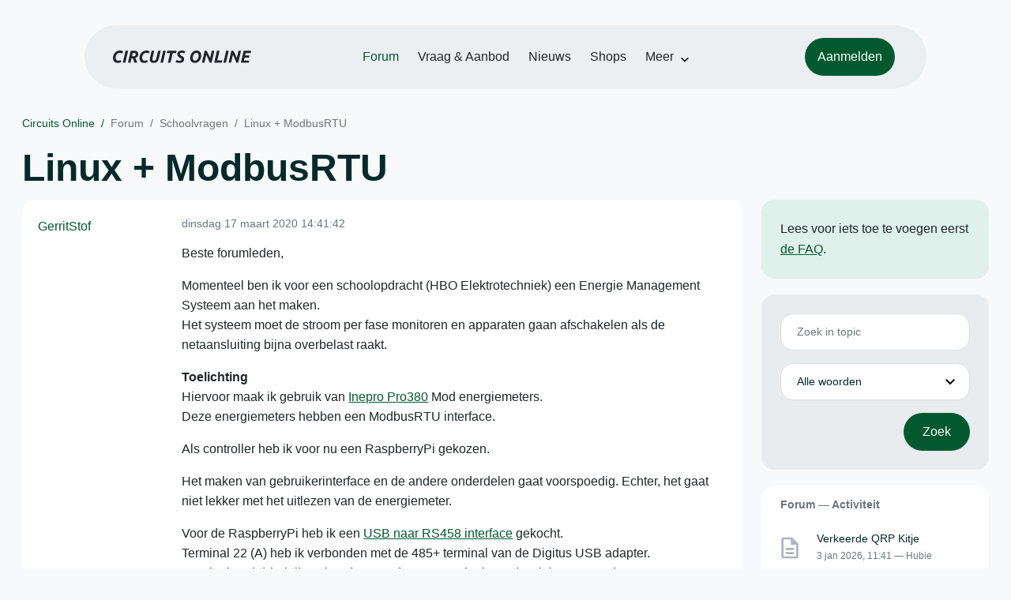

--- FILE ---
content_type: text/html; charset=ISO-8859-15
request_url: https://www.circuitsonline.net/forum/view/148841
body_size: 16060
content:
<!DOCTYPE html>
<html lang="nl" class="style-automode style-normal">
<head>
  <meta http-equiv="Content-Type" content="text/html; charset=ISO-8859-15">
  <meta name="viewport" content="width=device-width,initial-scale=1">
  <title>Linux + ModbusRTU - Forum - Circuits Online</title>
  <link rel="stylesheet" href="/min?g=twentyfour-theme-css&amp;v=voFBUdfRb3ZJl4SGK7Dh4pf6ULA">
<link rel="stylesheet" href="/min?g=photoswipe-css&amp;v=98aTe_OY6C0o7u4NI-iJKc-uGF0">

  <link rel="alternate" title="Circuits Online RSS feed" type="application/atom+xml" href="/rss">
  <meta name="author" content="Stichting Circuits Online">
  <link rel="shortcut icon" href="/favicon.ico">
  <script type="application/json" id="clientData">{"low_reso_form_action":"\/site-preference?type=low_reso","analytics":{"base_url":"https:\/\/analytics.circuitsonline.net\/","site_id":"1","sidebar":"yes","font":"default"}}</script>  <script src="/min?g=twentyfour-theme-js&amp;v=vwSmn05Lt8lutFRcFvYSBowqV0g" defer></script>
<script src="/min?g=forum.first-unread-js&amp;v=12QznLHFQV7ehLAmDmnVSTaDh7Q" defer></script>
<script src="/min?g=overflow-js&amp;v=ChmxtIPePJcZNRj1LS0hgxeBM00" defer></script>
<script src="/min?g=photoswipe-js&amp;v=ZzLmhojlVmJ4XCWTThUB8kb2BMU" defer></script>
<script src="/min?g=imagegallery-js&amp;v=5ZKY630V96dUHqfiicp9oRRXnMg" defer></script>
<script src="/min?g=set-active-js&amp;v=WbdGP6txO090A4Di63RBPBbdy_0" defer></script>

</head>
<body>

            

<div class="main-navigation">
  <div class="main-navigation__row">
    <nav class="main-navigation__nav navbar navbar-expand js-set-active">
      <div class="container-fluid">
        <a href="/" class="navbar-brand"><img src="/assets/images/logo.svg?v=TZwq5KgQQh6qJscctdGOAAhuXtE" class="logo" alt="Circuits Online logo"><img src="/assets/images/logo-dark.svg?v=IV74dOVWBUje4259yBH_0CsgzXQ" class="logo-dark" alt="Circuits Online logo"></a>
        <ul class="navbar-nav">
                      <li class="nav-item"><a class="nav-link" href="/forum">Forum</a></li>
                      <li class="nav-item"><a class="nav-link" href="/aanbod">Vraag &amp; Aanbod</a></li>
                      <li class="nav-item"><a class="nav-link" href="/nieuws">Nieuws</a></li>
                      <li class="nav-item"><a class="nav-link" href="/shops">Shops</a></li>
                    <li class="nav-item dropdown">
            <a class="nav-link dropdown-toggle" href="#" role="button" data-bs-toggle="dropdown" aria-expanded="false">Meer</a>
            <ul class="dropdown-menu">
                              <li><a class="dropdown-item" href="/artikelen">Artikelen</a></li>
                              <li><a class="dropdown-item" href="/schakelingen">Schakelingen</a></li>
                              <li><a class="dropdown-item" href="/download">Downloads</a></li>
                              <li><a class="dropdown-item" href="/doneren">Doneren</a></li>
                              <li><a class="dropdown-item" href="/links">Links</a></li>
                              <li><a class="dropdown-item" href="/contact">Contact</a></li>
                          </ul>
          </li>
        </ul>
        <div class="main-navigation__account">
                      <a href="/my/login" class="btn">
              <span>Aanmelden</span>
              <svg class="icon icon--person" aria-hidden="true" focusable="false"><use xlink:href="/assets/images/icons.svg?v=O7jJGy0W9ch--tQExxxFdN9M86k#person"></use></svg>
            </a>
                  </div>
        <button class="btn main-navigation__offcanvas-button" type="button" data-bs-toggle="offcanvas" data-bs-target="#mainNavigationOffcanvas" aria-controls="mainNavigationOffcanvas"><span class="navbar-toggler-icon"></span></button>
      </div>
    </nav>
  </div>
</div>

<div class="main-navigation-offcanvas offcanvas offcanvas-end js-set-active" tabindex="-1" id="mainNavigationOffcanvas">
  <button type="button" class="btn btn-close" data-bs-dismiss="offcanvas" aria-label="Sluiten"><svg class="icon icon--close" aria-hidden="true" focusable="false"><use xlink:href="/assets/images/icons.svg?v=O7jJGy0W9ch--tQExxxFdN9M86k#close"></use></svg></button>
  <div class="offcanvas-body">
    <ul class="main-navigation-offcanvas__primary nav flex-column">
              <li class="nav-item"><a class="nav-link" href="/forum">Forum</a></li>
              <li class="nav-item"><a class="nav-link" href="/aanbod">Vraag &amp; Aanbod</a></li>
              <li class="nav-item"><a class="nav-link" href="/nieuws">Nieuws</a></li>
              <li class="nav-item"><a class="nav-link" href="/shops">Shops</a></li>
          </ul>
    <ul class="main-navigation-offcanvas__secondary nav flex-column">
              <li class="nav-item"><a class="nav-link" href="/artikelen">Artikelen</a></li>
              <li class="nav-item"><a class="nav-link" href="/schakelingen">Schakelingen</a></li>
              <li class="nav-item"><a class="nav-link" href="/download">Downloads</a></li>
              <li class="nav-item"><a class="nav-link" href="/doneren">Doneren</a></li>
              <li class="nav-item"><a class="nav-link" href="/links">Links</a></li>
              <li class="nav-item"><a class="nav-link" href="/contact">Contact</a></li>
          </ul>
  </div>
</div>

      
            
      
                                    <div class="container" itemscope itemtype="https://schema.org/DiscussionForumPosting">
        <div class="row">
      <div class="content--forum content--forum-topic order-1 col-xl-9 content">
        <div class="content__head">
          <nav class="content__head__breadcrumb" aria-label="Kruimelpad"><ol><li><a href="/">Circuits Online</a></li><li><a href="/forum">Forum</a></li><li><a href="/forum/section/20">Schoolvragen</a></li><li><a href="/forum/view/148841">Linux + ModbusRTU</a></li></ol></nav>
          <h1 itemprop="headline">Linux + ModbusRTU</h1>

                  </div>
      </div>
    </div>
    <div class="row">
      <aside class="col-xl-3 order-2">
                  
<div class="sidebar sidebar--forum-info sidebar--forum-info--show-mobile">
    <div class="sidebar__content">
                  <p>Lees voor iets toe te voegen eerst <a href="/forum/faq">de FAQ</a>.</p>
      
            
      </div>
</div>
                  <div class="sidebar sidebar--forum-topic-search">
  <div class="sidebar__content">
      <div class="alert alert-danger form-errors form-errors--empty" id="forum_topic_search_errors">
    <svg class="icon icon--dangerous" aria-hidden="true" focusable="false"><use href="/assets/images/icons.svg?v=O7jJGy0W9ch--tQExxxFdN9M86k#dangerous"></use></svg>
    <ul>
          </ul>
  </div>


<form class="form coForm" method="get" name="forum_topic_search" action="/forum/view/148841">
          <div class="form--forum_topic_search">
                                                    
                          
        <div class="form-element form-element--text" id="forum_topic_search_query">
                      <label class="form-label" for="forum-topic-search-query--n_0XL-dM8vg">Zoek</label>
              <input class="form-control formText" placeholder="Zoek in topic" id="forum-topic-search-query--n_0XL-dM8vg" type="text" name="query" value>

                            </div>
                                                
        
        <div class="form-element form-element--select" id="forum_topic_search_mode">
                      <label class="form-label">Modus</label>
            <select class="form-select formSelect" name="mode">
      <option value="and" selected>Alle woorden</option>
      <option value="or">E&eacute;n of meer woorden</option>
      <option value="user">Gebruiker</option>
  </select>
                            </div>
          
          <button type="submit" class="btn btn-primary">Zoek</button>
            </div>
</form>
  </div>
</div>

                  
<div class="tracker tracker--forum">
  <div class="tracker__head">
    <h6><a href="/forum/active">Forum &#x2014; Activiteit</a></h6>
  </div>
  <ol class="listing listing--small listing--forum-tracker">
                <li class="list-item" data-is-new-stamp="1767436902">
        <span class="image"><svg class="icon icon--description" aria-hidden="true" focusable="false"><use href="/assets/images/icons.svg?v=O7jJGy0W9ch--tQExxxFdN9M86k#description"></use></svg></span>
        <div>
          <div>
            <h6><a href="/forum/view/170890/last" rel="nofollow">Verkeerde QRP Kitje</a></h6>
            <span class="meta">3 jan 2026, 11:41 &#x2014; Hubie</span>
          </div>
        </div>
      </li>
                <li class="list-item" data-is-new-stamp="1767435615">
        <span class="image"><svg class="icon icon--description" aria-hidden="true" focusable="false"><use href="/assets/images/icons.svg?v=O7jJGy0W9ch--tQExxxFdN9M86k#description"></use></svg></span>
        <div>
          <div>
            <h6><a href="/forum/view/170826/last" rel="nofollow">Sony Hi8 camcorder CCD-V800E - waar kan ik 5mm hoge elco&#039;s bestellen ?</a></h6>
            <span class="meta">3 jan 2026, 11:20 &#x2014; weardguy</span>
          </div>
        </div>
      </li>
                <li class="list-item" data-is-new-stamp="1767434523">
        <span class="image"><svg class="icon icon--description" aria-hidden="true" focusable="false"><use href="/assets/images/icons.svg?v=O7jJGy0W9ch--tQExxxFdN9M86k#description"></use></svg></span>
        <div>
          <div>
            <h6><a href="/forum/view/170891/last" rel="nofollow">[BE] Kabelsectie in een verdeler</a></h6>
            <span class="meta">3 jan 2026, 11:02 &#x2014; Robbe de Smet</span>
          </div>
        </div>
      </li>
                <li class="list-item" data-is-new-stamp="1767434047">
        <span class="image"><svg class="icon icon--description" aria-hidden="true" focusable="false"><use href="/assets/images/icons.svg?v=O7jJGy0W9ch--tQExxxFdN9M86k#description"></use></svg></span>
        <div>
          <div>
            <h6><a href="/forum/view/170893/last" rel="nofollow">Hoe andere voeding (31V, 6W) op kerst-led-verlichting met 2 aders naar 3 aders?</a></h6>
            <span class="meta">3 jan 2026, 10:54 &#x2014; EricP</span>
          </div>
        </div>
      </li>
      </ol>
</div>

                  
<div class="tracker tracker--aanbod">
  <div class="tracker__head">
    <h6><a href="/aanbod">Vraag &amp; Aanbod &#x2014; Activiteit</a></h6>
  </div>
  <ol class="listing listing--small listing--aanbod-tracker">
                <li class="list-item" data-is-new-stamp="1767428039">
        <span class="image"><svg class="icon icon--shopping-bag" aria-hidden="true" focusable="false"><use href="/assets/images/icons.svg?v=O7jJGy0W9ch--tQExxxFdN9M86k#shopping_bag"></use></svg></span>
        <div>
          <div>
            <h6><a href="/aanbod/35358/overige/aeg-soundbar-afstandsbediening-bss-4806.html">AEG soundbar afstandsbediening BSS-4806</a></h6>
            <span class="meta">3 jan 2026, 09:13 &#x2014; broertje jan</span>
          </div>
        </div>
      </li>
                <li class="list-item" data-is-new-stamp="1767367584">
        <span class="image"><svg class="icon icon--shopping-bag" aria-hidden="true" focusable="false"><use href="/assets/images/icons.svg?v=O7jJGy0W9ch--tQExxxFdN9M86k#shopping_bag"></use></svg></span>
        <div>
          <div>
            <h6><a href="/aanbod/35357/meten/gratis-defecte-scoop-t912.html">Gratis defecte scoop t912</a></h6>
            <span class="meta">2 jan 2026, 16:26 &#x2014; Andre_avr</span>
          </div>
        </div>
      </li>
                <li class="list-item" data-is-new-stamp="1767352157">
        <span class="image"><svg class="icon icon--shopping-bag" aria-hidden="true" focusable="false"><use href="/assets/images/icons.svg?v=O7jJGy0W9ch--tQExxxFdN9M86k#shopping_bag"></use></svg></span>
        <div>
          <div>
            <h6><a href="/aanbod/35356/hf/perilex-inductie-aansluiten.html">Perilex inductie aansluiten</a></h6>
            <span class="meta">2 jan 2026, 12:09 &#x2014; Lieske</span>
          </div>
        </div>
      </li>
                <li class="list-item" data-is-new-stamp="1767340926">
        <span class="image"><svg class="icon icon--shopping-bag" aria-hidden="true" focusable="false"><use href="/assets/images/icons.svg?v=O7jJGy0W9ch--tQExxxFdN9M86k#shopping_bag"></use></svg></span>
        <div>
          <div>
            <h6><a href="/aanbod/35354/gereedschap/131-opberg-bakjes-gebruikt-maar-in-goede-staat.html">131 opberg bakjes, gebruikt maar in goede staat</a></h6>
            <span class="meta">2 jan 2026, 09:02 &#x2014; Mister X</span>
          </div>
        </div>
      </li>
      </ol>
</div>

              </aside>
      <article class="content--forum content--forum-topic order-1 col-xl-9 content">
        <div class="content__content">
                      <link itemprop="url" href="/forum/view/148841">
  <meta itemprop="datePublished" content="2020-03-17T14:41:42+01:00">
<div itemprop="interactionStatistic" itemscope itemtype="https://schema.org/InteractionCounter">
  <meta itemprop="interactionType" content="https://schema.org/CommentAction">
  <meta itemprop="userInteractionCount" content="23">
</div>



<div class="forum-topic-header">
  <div><a href="#" class="btn btn-primary btn-icon btn-sm"><svg class="icon icon--arrow-downward" aria-hidden="true" focusable="false"><use href="/assets/images/icons.svg?v=O7jJGy0W9ch--tQExxxFdN9M86k#arrow_downward"></use></svg>Eerste ongelezen bericht</a></div>
  
</div>

                                                                                                                                                    
  
  <div class="user-message-list user-message-list--forum">
          <div class="user-message-list__message user-message-list__message--topicstart" data-id="2150010" data-timestamp="1584452502">
        <div class="user-message-list__message__name" itemprop="author" itemscope itemtype="https://schema.org/Person">
          <h6 itemprop="name">
                          <a href="/forum/user/53043" class="is-starter" title="GerritStof (topic starter)" itemprop="url">
                GerritStof
              </a>
                      </h6>
                                      </div>
        <div class="user-message-list__message__content">
          <div class="user-message-list__message__content__meta">
            <div class="user-message-list__message__content__meta__date" >
              <a id="2150010" href="/forum/view/message/2150010#2150010" rel="nofollow">              <time datetime="2020-03-17T14:41:42+01:00">dinsdag 17 maart 2020 14:41:42</time>              </a>            </div>
            <div class="user-message-list__message__content__meta__icons">
              
            </div>
          </div>
          <div class="user-message-list__message__content__content" itemprop="text">
            <p>Beste forumleden,</p><p>Momenteel ben ik voor een schoolopdracht (HBO Elektrotechniek) een Energie Management Systeem aan het maken.<br>Het systeem moet de stroom per fase monitoren en apparaten gaan afschakelen als de netaansluiting bijna overbelast raakt.</p><p><b>Toelichting</b><br>Hiervoor maak ik gebruik van <a href="https://ineprometering.com/pro380/" target="_blank" rel="nofollow noopener">Inepro Pro380</a> Mod energiemeters.<br>Deze energiemeters hebben een ModbusRTU interface.</p><p>Als controller heb ik voor nu een RaspberryPi gekozen.</p><p>Het maken van gebruikerinterface en de andere onderdelen gaat voorspoedig. Echter, het gaat niet lekker met het uitlezen van de energiemeter.</p><p>Voor de RaspberryPi heb ik een <a href="https://www.conrad.nl/p/digitus-usb-20-adapter-1x-rs485-stekker-1x-usb-a-20-stekker-da-70157-1020913" target="_blank" rel="nofollow noopener">USB naar RS458 interface</a> gekocht.<br>Terminal 22 (A) heb ik verbonden met de 485+ terminal van de Digitus USB adapter.<br>Terminal 23 (B) heb ik verbonden met de 485- terminal van de Digitus USB adapter.<br>Ik heb ze ook eens omgedraaid, maar dan krijg ik geen bericht meer.<br>Ik heb een terminating resistor (120&Omega;) geplaatst tussen terminal A en B van de energiemeter. En ook tussen de 485+ en 485- terminal van de USB-adapter.</p><p>Ik maak gebruik van de <a href="https://minimalmodbus.readthedocs.io/en/stable/readme.html" target="_blank" rel="nofollow noopener">minimalmodbus</a> module voor python.</p><p>Het lijkt gelukt om een verbinding tussen de raspberry pi en de energiemeter te maken. Als ik een bericht stuur komt er reactie. Maar ik krijg dan een foutmelding.</p><p>Ik voer het bestand modbustest.py uit via het commando: </p><div class="ubbc"><div class="ubbccnt"><pre><code class="js-overflow">python /var/www/html/modbustest.py</code></pre></div></div><p>(Sudo is in mijn geval niet nodig, ik heb de gebruiker &#039;pi&#039; de juiste rechten hiervoor gegeven.)<br>(Het python scriptje staat in de www directory van Apache2 omdat het straks vanuit een webpagina geactiveerd wordt.)</p><p>Dit is de inhoud van het modbustest.py bestand:</p><div class="ubbc"><div class="ubbccnt"><pre><code class="js-overflow">#!/usr/bin/env python3
import minimalmodbus

instrument = minimalmodbus.Instrument(&#039;/dev/ttyUSB0&#039;, 1, debug = True)
instrument.serial.baudrate = 9600

print(instrument)
voltage = instrument.read_register(5002, 3)
print(voltage)</code></pre></div></div><p>Met bovenstaande code probeer ik dus register 5002 uit te lezen. (Spanning L1) (Zie pagina 27 van <a href="https://ineprometering.com/wp-content/uploads/2019/04/PRO380-user-manual-V2.18v6.pdf" target="_blank" rel="nofollow noopener">handleiding energiemeter</a>)</p><p>De baudrate heb ik aangepast omdat ik die in de Inepro meter anders heb ingesteld.<br>Ik heb een afbeelding van de instellingen, maar die krijg ik niet geupload via google drive of Imgur. Daarom staat hij in de bijlage)</p><p>Dit is de foutmelding die ik krijg:</p><div class="ubbc"><div class="ubbccnt"><pre><code class="js-overflow">MinimalModbus debug mode. Create serial port /dev/ttyUSB0
MinimalModbus debug mode. Will write to instrument (expecting 7 bytes back): &#039;\x01\x03\x13\x8a\x00\x01\xa1d&#039; (01 03 13 8A 00 01 A1 64)
MinimalModbus debug mode. Clearing serial buffers for port /dev/ttyUSB0
MinimalModbus debug mode. No sleep required before write. Time since previous read: 1584449524523.44 ms, minimum silent period: 4.01 ms.
MinimalModbus debug mode. Response from instrument: &#039;\x00\x01\x81\x04\x00&#039; (00 01 81 04 00) (5 bytes), roundtrip time: 50.4 ms. Timeout for reading: 50.0 ms.

Traceback (most recent call last):
  File &quot;/var/www/html/modbustest.py&quot;, line 9, in &lt;module&gt;
    voltage = instrument.read_register(5002, 3)
  File &quot;/home/pi/.local/lib/python2.7/site-packages/minimalmodbus.py&quot;, line 447, in read_register
    payloadformat=_PAYLOADFORMAT_REGISTER,
  File &quot;/home/pi/.local/lib/python2.7/site-packages/minimalmodbus.py&quot;, line 1170, in _generic_command
    payload_from_slave = self._perform_command(functioncode, payload_to_slave)
  File &quot;/home/pi/.local/lib/python2.7/site-packages/minimalmodbus.py&quot;, line 1244, in _perform_command
    response, self.address, self.mode, functioncode
  File &quot;/home/pi/.local/lib/python2.7/site-packages/minimalmodbus.py&quot;, line 1756, in _extract_payload
    raise InvalidResponseError(text)
minimalmodbus.InvalidResponseError: Checksum error in rtu mode: &#039;\x04\x00&#039; instead of &#039;\xb00&#039; . The response is: &#039;\x00\x01\x81\x04\x00&#039; (plain response: &#039;\x00\x01\x81\x04\x00&#039;)
</code></pre></div></div><p><b>Vraag</b><br>Ik zie dat het antwoord dat de RaspberryPi ontvangt onjuist is. Maar ik kom er niet achter waardoor dit fout gaat. Het is voor mij lastig te vinden of ik het in de software, hardware(aansluiting) of ergens anders in moet zoeken. Het enige dat ik mij kan bedenken is dat er iets mis gaat met de Modbus ID&#039;s. Die van de energiemeter heb ik bewust op 1 gezet. Maar ik weet niet wat de ID van de RaspberryPi is. In de code heb ik 1 ingevuld, maar ik weet niet zeker of ik daarmee het ID voor de RaspberryPi instel, of het ID van de energiemeter aangeef. Wellicht dat dat een conflict veroozaakt?<br>Hoe kom ik er achter wat er fout gaat?</p><p>Bij voorbaat veel dank!</p><p>Tim</p>

                      </div>
            <div class="files">
          
      <div class="images">
                                                    <a href="/forum/file/52755" title="IMG_8139.JPG" class="imagegallery__image" data-size="2000x1781">
                    <img src="/forum/file/52755/forum-post-thumb" loading="lazy" width="157" height="140">
                      </a>
                        </div>
    
      </div>

        </div>
        <div class="user-message-list__message__icons">
          
        </div>
      </div>
          <div class="user-message-list__message" data-id="2150011" data-timestamp="1584453058" itemprop="comment" itemscope itemtype="https://schema.org/Comment">
        <div class="user-message-list__message__name" itemprop="author" itemscope itemtype="https://schema.org/Person">
          <h6 itemprop="name">
                          <a href="/forum/user/4698" class="user" title="Progger" itemprop="url">
                Progger
              </a>
                      </h6>
                                          <p class="user-message-list__message__name__signature">GMT+1</p>
                  </div>
        <div class="user-message-list__message__content">
          <div class="user-message-list__message__content__meta">
            <div class="user-message-list__message__content__meta__date" >
              <a id="2150011" href="/forum/view/message/2150011#2150011" rel="nofollow">              <time datetime="2020-03-17T14:50:58+01:00" itemprop="dateCreated">dinsdag 17 maart 2020 14:50:58</time>              </a>            </div>
            <div class="user-message-list__message__content__meta__icons">
              
            </div>
          </div>
          <div class="user-message-list__message__content__content" itemprop="text">
            <p>begin eens met het uitpluizen van modbus.</p><p>je stuurt een aantal bytes. je krijgt een aantal bytes terug.</p><p>klopt dit? wat stuur je, wat ontvang je?</p><p>(tip, het verwachtte aantal bytes staat zelfs in het foutbericht!)</p><p>modbus is ongelofelijk simpel, en het lijkt erop dat je niet de juiste data ontvangt.</p><blockquote class="ubbq"><p>n de code heb ik 1 ingevuld, maar ik weet niet zeker of ik daarmee het ID voor de RaspberryPi instel, of het ID van de energiemeter aangeef.</p></blockquote><p>dit wordt ook snel duidelijk als je modbus snapt.</p><p>leesvoer:<br><a href="http://www.simplymodbus.ca/FAQ.htm" target="_blank" rel="nofollow noopener">http://www.simplymodbus.ca/FAQ.htm</a></p><p>mijn vraag is:<br>welke bytes vormen het antwoord, en is dit een geldig modbus bericht?</p>

                      </div>
          
        </div>
        <div class="user-message-list__message__icons">
          
        </div>
      </div>
          <div class="user-message-list__message" data-id="2150012" data-timestamp="1584453213" itemprop="comment" itemscope itemtype="https://schema.org/Comment">
        <div class="user-message-list__message__name" itemprop="author" itemscope itemtype="https://schema.org/Person">
          <h6 itemprop="name">
                          <a href="/forum/user/53043" class="is-starter" title="GerritStof (topic starter)" itemprop="url">
                GerritStof
              </a>
                      </h6>
                                      </div>
        <div class="user-message-list__message__content">
          <div class="user-message-list__message__content__meta">
            <div class="user-message-list__message__content__meta__date" >
              <a id="2150012" href="/forum/view/message/2150012#2150012" rel="nofollow">              <time datetime="2020-03-17T14:53:33+01:00" itemprop="dateCreated">dinsdag 17 maart 2020 14:53:33</time>              </a>            </div>
            <div class="user-message-list__message__content__meta__icons">
              
            </div>
          </div>
          <div class="user-message-list__message__content__content" itemprop="text">
            <p>Progger, bedankt!</p><p>Modbus is zeer zeker nieuw voor mij.<br>Ga direct met je leesvoer aan de slag.</p><p>Als ik er (al dan niet op basis van deze suggestie) uit kom, dan plaats ik uiteraard de oplossing erbij.</p>

                      </div>
          
        </div>
        <div class="user-message-list__message__icons">
          
        </div>
      </div>
          <div class="user-message-list__message" data-id="2150020" data-timestamp="1584455363" itemprop="comment" itemscope itemtype="https://schema.org/Comment">
        <div class="user-message-list__message__name" itemprop="author" itemscope itemtype="https://schema.org/Person">
          <h6 itemprop="name">
                          <a href="/forum/user/10940" class="mod" title="GJ_" itemprop="url">
                GJ_
              </a>
                      </h6>
                      <p class="user-message-list__message__name__status">Moderator</p>
                                          <p class="user-message-list__message__name__signature"><a href="http://www.xj3.nl" target="_blank" rel="nofollow noopener">www.xj3.nl</a></p>
                  </div>
        <div class="user-message-list__message__content">
          <div class="user-message-list__message__content__meta">
            <div class="user-message-list__message__content__meta__date" >
              <a id="2150020" href="/forum/view/message/2150020#2150020" rel="nofollow">              <time datetime="2020-03-17T15:29:23+01:00" itemprop="dateCreated">dinsdag 17 maart 2020 15:29:23</time>              </a>            </div>
            <div class="user-message-list__message__content__meta__icons">
              
            </div>
          </div>
          <div class="user-message-list__message__content__content" itemprop="text">
            <p>Het eerste dat je moet uitvinden als je communicatie hebt is waar beide apparaten beginnen met tellen. Modbus is amerikaans en die beginnen traditioneel bij 1 met tellen. Dat betekend dat je dus nooit bij een adres 0 terecht kunt komen en dat in heel veel gevallen de adressering &eacute;&eacute;n geheugenadres verschuift.</p>

                      </div>
          
        </div>
        <div class="user-message-list__message__icons">
          
        </div>
      </div>
          <div class="user-message-list__message" data-id="2150262" data-timestamp="1584536716" itemprop="comment" itemscope itemtype="https://schema.org/Comment">
        <div class="user-message-list__message__name" itemprop="author" itemscope itemtype="https://schema.org/Person">
          <h6 itemprop="name">
                          <a href="/forum/user/53043" class="is-starter" title="GerritStof (topic starter)" itemprop="url">
                GerritStof
              </a>
                      </h6>
                                      </div>
        <div class="user-message-list__message__content">
          <div class="user-message-list__message__content__meta">
            <div class="user-message-list__message__content__meta__date" >
              <a id="2150262" href="/forum/view/message/2150262#2150262" rel="nofollow">              <time datetime="2020-03-18T14:05:16+01:00" itemprop="dateCreated">woensdag 18 maart 2020 14:05:16</time>              </a>            </div>
            <div class="user-message-list__message__content__meta__icons">
              
            </div>
          </div>
          <div class="user-message-list__message__content__content" itemprop="text">
            <p>Ik heb het leesvoer van Progger doorgenomen samen met de <a href="http://www.modbus.org/docs/Modbus_Application_Protocol_V1_1b3.pdf" target="_blank" rel="nofollow noopener">Modbus Application Protocol Specification</a>.</p><p><b>Te versturen data</b><br>De opbouw van het Modbus bericht om &eacute;&eacute;n register uit te lezen is dus:<br>ID (1 byte), Functiecode (1 byte), Register start adres (2 bytes), Aantal uit te lezen registers (2 bytes), checksum</p><p>ID is de energiemeter, die heb ik ID 1 gegeven (0x01)</p><blockquote class="ubbq"><p><a href="/forum/view/message/2150020#2150020" class="quote">Op 17 maart 2020 15:29:23 schreef GJ_</a>:<br>Het eerste dat je moet uitvinden als je communicatie hebt is waar beide apparaten beginnen met tellen. Modbus is amerikaans en die beginnen traditioneel bij 1 met tellen. Dat betekend dat je dus nooit bij een adres 0 terecht kunt komen en dat in heel veel gevallen de adressering &eacute;&eacute;n geheugenadres verschuift.</p></blockquote><p>Ik heb adres 1 toegewezen aan de energiemeter. Dat heb ik ter controle nogmaals op het display uit te lezen.<br>Volgens de handleiding van de energiemeter kan het Modbus ID 001 t/m 247 zijn. (Zie eerste zin in &sect;7.12, bovenaan pagina 18.) Inepro is een Nederlands bedrijf, maar het lijkt mij dat ze de telwijze van het Amerikaanse Modbus aanhouden en dus dat het tellen bij 1 begint, net zoals in de handleiding staat.<br>Of heb ik je bericht dan verkeerd begrepen, GJ_?</p><p>Functiecode = 3 (Read Holding Registers) (0x03)<br>Register start adres = 5002 = 0x138A (opgesplitst in twee bytes: 0x13 en 0x8A)<br>Aantal uit te lezen registers = 1 = 0x00/0x01</p><p>Het te versturen bericht zo ver is: 0x01/0x03/0x13/0x8A/0x00/0x01.</p><p>De CRC checksum heb ik berekend met de tool uit </p><blockquote class="ubbq"><p><a href="/forum/view/message/2150011#2150011" class="quote">Op 17 maart 2020 14:50:58 schreef Progger</a>:<br>leesvoer:<br><a href="http://www.simplymodbus.ca/FAQ.htm" target="_blank" rel="nofollow noopener">http://www.simplymodbus.ca/FAQ.htm</a></p></blockquote><p>Door bovenstaande 6 bytes in te vullen kom ik uit op een crc van 0xA1/0x64.</p><p>Het totale te verzenden bericht is dan: 0x01/0x03/0x13/0x8A/0x00/0x01/0xA1/0x64.<br>Dat klopt ook met wat er verzonden wordt. Dat lijkt dus goed te gaan. Al vindt ik dat de crc bytes gek getoond worden in de output: &quot;\xa1d&quot;.</p><p><b>Te ontvangen data</b><br>Ik ga er voor nu vanuit dat de waarde in register 5002 (L1 Voltage) = 230,1V.</p><p>Volgens de protocol specification heeft de response dezelfde functiecode, gevolgd door een bytecount en de bijbehorende waarde(n). De bijbehorende waarden worden per register verdeeld over twee bytes</p><p>De functiecode is dan wederom 3 = 0x03.<br>Er wordt in dit geval maar &eacute;&eacute;n register uitgelezen, dus twee bytes met inhoud. De bytecount wordt dan 0x02.</p><p>In het bericht worden geen decimalen verzonden. 230,1 wordt dus 2301 = 0x08FD. Werderom wordt dit over twee bytes verdeeld: 0x08 en 0xFD.</p><p><strike>Het bericht is dan: 0x03/0x02/0x08/0xFD<br>De checksum over een bericht van 4 bytes: 0x67/0xE1<br>Totale te ontvangen bericht: 0x03/0x02/0x08/0xFD/0x67/0xE1.</strike><br>Edit: Voor het te ontvangen bericht staat natuurlijk nog wel het slaveID (0x01). Daarom wordt de CRC ook anders. Het te ontvangen bericht is dus: 0x01/0x03/0x02/0x08/0xFD/0x7E/0x05.</p><p><b>Conclusie</b><br>Het verzonden bericht lijkt goed. Het ontvangen bericht niet.<br>Het ontvangen bericht is allereerst te kort. Het systeem verwacht 7 bytes, ik kom uit op 6 bytes, maar ik ontvang er 5.<br>Edit: Ik kwam uit op 6 bytes omdat ik vergeten was het slave-ID voor het antwoord te zetten (0x01).</p><p>Ik denk dat het bericht dat ik ontvang onvolledig is. De checksum uit het ontvangen bericht (0x04/0x00) is namelijk niet de checksum die je verwacht bij een bericht van 0x00/0x01/0x81. Dan verwacht ik namelijk een checksum van 0xB0/0x30. Dat komt niet overeen met wat minimalmodbus verwacht, maar ik weet dan ook niet waar minimalmodbus dat op baseert. Minimalmodbus weet immers nog niet wat het antwoord gaat zijn.<br>Ik neem aan dat het zelf de checksum uitrekent over het ontvangen bericht, net zoals ik dat net heb gedaan.</p><p>Daarnaast vindt ik ook het begin van het ontvangen bericht niet logisch. Ik verwacht eerst dezelfde functiecode terug (0x03), maar die is in het hele bericht niet terug te vinden.<br>Ook de verwachtte inhoud van het register zie ik niet terug.</p><p>Mijn conclusie is dat de ontvangen data niet klopt. Dat is nu gelijk aan de conclusie van Progger.</p><p>Maar waarom klopt het ontvangen bericht dan niet?<br>Ik heb eerst de hardware aansluiting laten verifieren bij een oud collega van mijn stagebedrijf uit mijn tweede leerjaar. Zij werken immers veel met deze exacte energiemeters en modbus. De hardware klopt: de polen van de communicatie zijn juist aangesloten op zowel de meter als de USB-adapter. Ook de 120 Ohm eindweerstanden zijn aan beide kanten juist geplaatst. Helaas hebben zij geen ervaring met de minimalmodbus library, of &uuml;berhaupt modbus via Linux. Dus zij konden mij helaas niet verder helpen.</p><p>De vraag die mij rest is dus: Hoe kom ik er achter waar het terugsturen van de info fout gaat?<br>Het is lastig te controleren of de energiemeter het bericht juist ontvangt/interpreteert. De enige communicatiemogelijkheid met de meter is namelijk Modbus <img class="smilie" src="/images/smilies/wink.gif" alt=";)">. Dat maakt het ook lastig om te controleren of het antwoord juist verzonden wordt of niet.</p><p>Ik las wel dat sommige USB-adapters te maken hebben met echo. De minimalmodbus library kan daarmee omgaan als de USB-adapter dat zelf al niet doet. Ik kon niet vinden of mijn USB-adapter daar last van heeft, maar als ik de software dit laat doen komt er nogsteeds geen goed bericht terug.</p><p>Dank voor de moeite zo ver!</p><p>P.S. Als mijn toelichting te uitgebreid is, geef het aan. Ik geef graag zo veel mogelijk info omdat ik begrijp dat het op afstand lastig kan zijn om te kijken waar het fout gaat.</p>

                      </div>
          
        </div>
        <div class="user-message-list__message__icons">
          
        </div>
      </div>
          <div class="user-message-list__message" data-id="2150263" data-timestamp="1584537457" itemprop="comment" itemscope itemtype="https://schema.org/Comment">
        <div class="user-message-list__message__name" itemprop="author" itemscope itemtype="https://schema.org/Person">
          <h6 itemprop="name">
                          <a href="/forum/user/9398" class="user" title="Shiptronic" itemprop="url">
                Shiptronic
              </a>
                      </h6>
                      <p class="user-message-list__message__name__status">Overleden</p>
                                          <p class="user-message-list__message__name__signature">Wie de vraag stelt, zal met het antwoord moeten leren leven.</p>
                  </div>
        <div class="user-message-list__message__content">
          <div class="user-message-list__message__content__meta">
            <div class="user-message-list__message__content__meta__date" >
              <a id="2150263" href="/forum/view/message/2150263#2150263" rel="nofollow">              <time datetime="2020-03-18T14:17:37+01:00" itemprop="dateCreated">woensdag 18 maart 2020 14:17:37</time>              </a>            </div>
            <div class="user-message-list__message__content__meta__icons">
              
            </div>
          </div>
          <div class="user-message-list__message__content__content" itemprop="text">
            <p>Je kan nooit te veel info geven !</p>

                      </div>
          
        </div>
        <div class="user-message-list__message__icons">
          
        </div>
      </div>
          <div class="user-message-list__message" data-id="2150267" data-timestamp="1584537964" itemprop="comment" itemscope itemtype="https://schema.org/Comment">
        <div class="user-message-list__message__name" itemprop="author" itemscope itemtype="https://schema.org/Person">
          <h6 itemprop="name">
                          <a href="/forum/user/10940" class="mod" title="GJ_" itemprop="url">
                GJ_
              </a>
                      </h6>
                      <p class="user-message-list__message__name__status">Moderator</p>
                                          <p class="user-message-list__message__name__signature"><a href="http://www.xj3.nl" target="_blank" rel="nofollow noopener">www.xj3.nl</a></p>
                  </div>
        <div class="user-message-list__message__content">
          <div class="user-message-list__message__content__meta">
            <div class="user-message-list__message__content__meta__date" >
              <a id="2150267" href="/forum/view/message/2150267#2150267" rel="nofollow">              <time datetime="2020-03-18T14:26:04+01:00" itemprop="dateCreated">woensdag 18 maart 2020 14:26:04</time>              </a>            </div>
            <div class="user-message-list__message__content__meta__icons">
              
            </div>
          </div>
          <div class="user-message-list__message__content__content" itemprop="text">
            <blockquote class="ubbq"><p><a href="/forum/view/message/2150262#2150262" class="quote">Op 18 maart 2020 14:05:16 schreef GerritStof</a>:col_V1_1b3.pdf&quot;]Modbus Application Protocol Specification[/url].</p><p><b>Te versturen data</b><br>De opbouw van het Modbus bericht om &eacute;&eacute;n register uit te lezen is dus:<br>ID (1 byte), Functiecode (1 byte), Register start adres (2 bytes), Aantal uit te lezen registers (2 bytes),</p><p>...maar het lijkt mij dat ze de telwijze van het Amerikaanse Modbus aanhouden en dus dat het tellen bij 1 begint, net zoals in de handleiding staat.<br>Of heb ik je bericht dan verkeerd begrepen, GJ_?</p></blockquote><p>Het tellen is voor ieder merk een eigen keus. Zelfs per type kan het verschillend zijn. Ik doelde overigens niet op het modbusadres maar het register start adres. Die willen nogal eens &eacute;&eacute;n verschoven zijn, dus die 0x138A uit jouw voorbeeld kan net zo goed 0x138B moeten zijn. Of 0x1380. Als je die adressen fout hebt krijg je ook onverwachte antwoorden.</p>

                      </div>
          
        </div>
        <div class="user-message-list__message__icons">
          
        </div>
      </div>
          <div class="user-message-list__message" data-id="2150269" data-timestamp="1584538334" itemprop="comment" itemscope itemtype="https://schema.org/Comment">
        <div class="user-message-list__message__name" itemprop="author" itemscope itemtype="https://schema.org/Person">
          <h6 itemprop="name">
                          <a href="/forum/user/41889" class="user" title="K7Jz" itemprop="url">
                K7Jz
              </a>
                      </h6>
                                      </div>
        <div class="user-message-list__message__content">
          <div class="user-message-list__message__content__meta">
            <div class="user-message-list__message__content__meta__date" >
              <a id="2150269" href="/forum/view/message/2150269#2150269" rel="nofollow">              <time datetime="2020-03-18T14:32:14+01:00" itemprop="dateCreated">woensdag 18 maart 2020 14:32:14</time>              </a>            </div>
            <div class="user-message-list__message__content__meta__icons">
              
            </div>
          </div>
          <div class="user-message-list__message__content__content" itemprop="text">
            <p>Dit gelezen?<br><a href="https://minimalmodbus.readthedocs.io/en/stable/modbusdetails.html#byteorder" target="_blank" rel="nofollow noopener">https://minimalmodbus.readthedocs.io/en/stable/modbusdetails.html#byte&hellip;</a></p>

                      </div>
          
        </div>
        <div class="user-message-list__message__icons">
          
        </div>
      </div>
          <div class="user-message-list__message" data-id="2150270" data-timestamp="1584538687" itemprop="comment" itemscope itemtype="https://schema.org/Comment">
        <div class="user-message-list__message__name" itemprop="author" itemscope itemtype="https://schema.org/Person">
          <h6 itemprop="name">
                          <a href="/forum/user/53043" class="is-starter" title="GerritStof (topic starter)" itemprop="url">
                GerritStof
              </a>
                      </h6>
                                      </div>
        <div class="user-message-list__message__content">
          <div class="user-message-list__message__content__meta">
            <div class="user-message-list__message__content__meta__date" >
              <a id="2150270" href="/forum/view/message/2150270#2150270" rel="nofollow">              <time datetime="2020-03-18T14:38:07+01:00" itemprop="dateCreated">woensdag 18 maart 2020 14:38:07</time>              </a>            </div>
            <div class="user-message-list__message__content__meta__icons">
              
            </div>
          </div>
          <div class="user-message-list__message__content__content" itemprop="text">
            <p>@GJ_ <br>Aha, op die manier. Dat kan kloppen.<br>Volgens de handleiding zit het zo:</p><p>In register 5000 staat Voltage (alleen van toepassing op de enkelfasige modellen)<br>In register 5002 staat L1 Voltage<br>In register 5004 staat L2 Voltage</p><p>5001 en 5003 lijken dus niet te bestaan. Vanwege de telling heb ik het wel even snel geprobeerd.<br>Bij beide krijg ik een vergelijkbare foutmelding.</p><p>5001:</p><div class="ubbc"><div class="ubbccnt"><pre><code class="js-overflow">minimalmodbus.InvalidResponseError: Checksum error in rtu mode: &#039;\x02\x00&#039; instead of &#039;\xb00&#039; . The response is: &#039;\x00\x01\x81\x02\x00&#039; (plain response: &#039;\x00\x01\x81\x02\x00&#039;)</code></pre></div></div><p>5003:</p><div class="ubbc"><div class="ubbccnt"><pre><code class="js-overflow">minimalmodbus.InvalidResponseError: Checksum error in rtu mode: &#039;\x00\x00&#039; instead of &#039;A\xd8&#039; . The response is: &#039;\x00@ \x00\x00&#039; (plain response: &#039;\x00@ \x00\x00&#039;)</code></pre></div></div><p>@K7Jz<br>Jazeker, in de Inepro handleiding staat zelfs ABCD al aangegeven. (Zie bijlage)</p>

                      </div>
            <div class="files">
          
      <div class="images">
                                                    <a href="/forum/file/52813" title="Schermafbeelding 2020-03-18 om 14.37.53.png" class="imagegallery__image" data-size="584x118">
                    <img src="/forum/file/52813/forum-post-thumb" loading="lazy" width="584" height="118">
                      </a>
                        </div>
    
      </div>

        </div>
        <div class="user-message-list__message__icons">
          
        </div>
      </div>
          <div class="user-message-list__message" data-id="2150273" data-timestamp="1584539920" itemprop="comment" itemscope itemtype="https://schema.org/Comment">
        <div class="user-message-list__message__name" itemprop="author" itemscope itemtype="https://schema.org/Person">
          <h6 itemprop="name">
                          <a href="/forum/user/3046" class="user" title="Boudie" itemprop="url">
                Boudie
              </a>
                      </h6>
                                          <p class="user-message-list__message__name__signature">Vervangen DOOR.</p>
                  </div>
        <div class="user-message-list__message__content">
          <div class="user-message-list__message__content__meta">
            <div class="user-message-list__message__content__meta__date" >
              <a id="2150273" href="/forum/view/message/2150273#2150273" rel="nofollow">              <time datetime="2020-03-18T14:58:40+01:00" itemprop="dateCreated">woensdag 18 maart 2020 14:58:40</time>              </a>            </div>
            <div class="user-message-list__message__content__meta__icons">
              
            </div>
          </div>
          <div class="user-message-list__message__content__content" itemprop="text">
            <p>Ik vond dit wel een interessante discussie.<br>Misschien heb je er wat aan.</p><p><a href="https://www.avrfreaks.net/comment/832717#comment-832717" target="_blank" rel="nofollow noopener">https://www.avrfreaks.net/comment/832717#comment-832717</a></p>

                      </div>
          
        </div>
        <div class="user-message-list__message__icons">
          
        </div>
      </div>
          <div class="user-message-list__message" data-id="2150388" data-timestamp="1584557614" itemprop="comment" itemscope itemtype="https://schema.org/Comment">
        <div class="user-message-list__message__name" itemprop="author" itemscope itemtype="https://schema.org/Person">
          <h6 itemprop="name">
                          <a href="/forum/user/4698" class="user" title="Progger" itemprop="url">
                Progger
              </a>
                      </h6>
                                          <p class="user-message-list__message__name__signature">GMT+1</p>
                  </div>
        <div class="user-message-list__message__content">
          <div class="user-message-list__message__content__meta">
            <div class="user-message-list__message__content__meta__date" >
              <a id="2150388" href="/forum/view/message/2150388#2150388" rel="nofollow">              <time datetime="2020-03-18T19:53:34+01:00" itemprop="dateCreated">woensdag 18 maart 2020 19:53:34</time>              </a>            </div>
            <div class="user-message-list__message__content__meta__icons">
              
            </div>
          </div>
          <div class="user-message-list__message__content__content" itemprop="text">
            <p>Tim, je posts zijn extreem gedetailleerd, fantastisch!</p><blockquote class="ubbq"><p>...<br>Ik heb adres 1 toegewezen aan de energiemeter. Dat heb ik ter controle nogmaals op het display uit te lezen.</p></blockquote><p><strike>daar ben ik nog niet helemaal zeker van, omdat volgens jouw screenshot deze waarde 8 digits mag bevatten, dat klinkt niet als een modbus adres. </strike><br>ik zat links te kijken, rechts staat het juiste adres.</p><blockquote class="ubbq"><p>Het totale te verzenden bericht is dan: 0x01/0x03/0x13/0x8A/0x00/0x01/0xA1/0x64.<br>Dat klopt ook met wat er verzonden wordt. Dat lijkt dus goed te gaan. Al vindt ik dat de crc bytes gek getoond worden in de output: &quot;\xa1d&quot;.</p></blockquote><p>Klopt. Vergeet niet dat printbare karakters (33-127 ofzo) gewoon geprint worden. zoek voor de grap de kleine letter d eens op in een ascii tabel <img class="smilie" src="/images/smilies/wink.gif" alt=";)"><br><a href="http://www.asciitable.com/" target="_blank" rel="nofollow noopener">http://www.asciitable.com/</a></p><blockquote class="ubbq"><p><b>Te ontvangen data</b><br>Ik ga er voor nu vanuit dat de waarde in register 5002 (L1 Voltage) = 230,1V.</p><p>In het bericht worden geen decimalen verzonden. 230,1 wordt dus 2301 = 0x08FD. Werderom wordt dit over twee bytes verdeeld: 0x08 en 0xFD.</p></blockquote><p>nee, volgens de specificatie is het een float van 4 bytes,(register length=2) little endian. Je moet dus register 5002 en 5003 tegelijk uitlezen, de waarden samen nemen en als float terugrekenen. </p><p>tip: gebruik de module struct met de &quot;unpack&quot; functie.</p><blockquote class="ubbq"><p><b>Conclusie</b><br>Het verzonden bericht lijkt goed. Het ontvangen bericht niet.<br>Het ontvangen bericht is allereerst te kort. Het systeem verwacht 7 bytes, ik kom uit op 6 bytes, maar ik ontvang er 5.<br>Edit: Ik kwam uit op 6 bytes omdat ik vergeten was het slave-ID voor het antwoord te zetten (0x01).</p></blockquote><p>je conclusie klopt helemaal!<br>ergens klopt je ontvangen bericht niet.</p><p>die 81 hoort daar niet. 8x getallen kunnen een indicatie zijn van een exception, maar dan moet de exception code 0x83 zijn.<br><a href="http://simplymodbus.ca/exceptions.htm" target="_blank" rel="nofollow noopener">http://simplymodbus.ca/exceptions.htm</a></p><p>ik zie in je eerste screenshot dat je de parity al hebt aangepast, dus dat zal goed zitten.</p><p>ten eerste moet je de adressen omrekenen naar het decimale stelsel. in je eerste post lijk je 5002<sub>dec</sub> op te willen vragen, maar in de PDF is 5002<sub>hex</sub>=20482<sub>dec</sub></p><p>mogelijk reageert de meter &#039;raar&#039; omdat je een halve float probeert uit te lezen. dit mag natuurlijk volgens de standaard (jaren 80 was er nauwelijks genoeg rekenkracht voor floats), maar omdat niemand een halve float ophaalt kan het erin geslopen zijn.</p><p>zorg dat je een simpel getal (400B - meter amps) uitleest OF lees steeds 2/4/8 registers.</p><p>omdat je een usb adapter hebt, kun je op windows ook dit programma draaien. hang de adapter even aan je laptop en gebruik de demo:<br><a href="https://www.modbustools.com/modbus_poll.html" target="_blank" rel="nofollow noopener">https://www.modbustools.com/modbus_poll.html</a></p>

                      </div>
          
        </div>
        <div class="user-message-list__message__icons">
          
        </div>
      </div>
          <div class="user-message-list__message" data-id="2150402" data-timestamp="1584560451" itemprop="comment" itemscope itemtype="https://schema.org/Comment">
        <div class="user-message-list__message__name" itemprop="author" itemscope itemtype="https://schema.org/Person">
          <h6 itemprop="name">
                          <a href="/forum/user/17490" class="user" title="rew" itemprop="url">
                rew
              </a>
                      </h6>
                                          <p class="user-message-list__message__name__signature">four NANDS do make a NOR . Kijk ook eens in onze shop: <a href="http://www.bitwizard.nl/shop/" target="_blank" rel="nofollow noopener">http://www.bitwizard.nl/shop/</a></p>
                  </div>
        <div class="user-message-list__message__content">
          <div class="user-message-list__message__content__meta">
            <div class="user-message-list__message__content__meta__date" >
              <a id="2150402" href="/forum/view/message/2150402#2150402" rel="nofollow">              <time datetime="2020-03-18T20:40:51+01:00" itemprop="dateCreated">woensdag 18 maart 2020 20:40:51</time>              </a>            </div>
            <div class="user-message-list__message__content__meta__icons">
              
            </div>
          </div>
          <div class="user-message-list__message__content__content" itemprop="text">
            <blockquote class="ubbq"><p><a href="/forum/view/message/2150010#2150010" class="quote">Op 17 maart 2020 14:41:42 schreef GerritStof</a>:</p><div class="ubbc"><div class="ubbccnt"><pre><code class="js-overflow">
voltage = instrument.read_register(5002, 3)
</code></pre></div></div></blockquote><p>Probeer eens 0x5002.</p><p>[edit: Ik heb geen reacties gelezen, alleen de openingspost]</p>

                          <p class="user-message-list__message__content__content__editmessage">
                [Bericht gewijzigd door
                <a href="/forum/user/17490">rew</a>                op <time datetime="2020-03-18T20:41:28+01:00" itemprop="dateModified">woensdag 18 maart 2020 20:41:28</time>
                 (15%)]
              </p>
                      </div>
          
        </div>
        <div class="user-message-list__message__icons">
          
        </div>
      </div>
          <div class="user-message-list__message" data-id="2150471" data-timestamp="1584607765" itemprop="comment" itemscope itemtype="https://schema.org/Comment">
        <div class="user-message-list__message__name" itemprop="author" itemscope itemtype="https://schema.org/Person">
          <h6 itemprop="name">
                          <a href="/forum/user/53043" class="is-starter" title="GerritStof (topic starter)" itemprop="url">
                GerritStof
              </a>
                      </h6>
                                      </div>
        <div class="user-message-list__message__content">
          <div class="user-message-list__message__content__meta">
            <div class="user-message-list__message__content__meta__date" >
              <a id="2150471" href="/forum/view/message/2150471#2150471" rel="nofollow">              <time datetime="2020-03-19T09:49:25+01:00" itemprop="dateCreated">donderdag 19 maart 2020 09:49:25</time>              </a>            </div>
            <div class="user-message-list__message__content__meta__icons">
              
            </div>
          </div>
          <div class="user-message-list__message__content__content" itemprop="text">
            <p>Heel scherp, de registers zijn in hexadecimale getallen... <img class="smilie" src="/images/smilies/bonk.gif" alt="8)7"><br>In eerste instantie heb ik in Linux geprobeerd om het register uit te lezen met als adres 0x5002 en 20482.<br>Beide helaas geen verschil.</p><p>Slim om via ModbusPoll eens te proberen of het versturen van berichten wel goed gaat!<br>Thx voor de suggestie.<br>Ik heb de USB-adapter in mijn Windows PC gestoken en de juiste drivers ge&iuml;nstalleerd.<br>Aan het andere einde van de Modbus ligt de energiemeter.<br>ModbusPoll lijkt het juiste bericht te genereren, maar dan: Break Condition.</p><p>Volgens de handleiding van Modbus Poll heeft dat te maken met een slechte/geen verbinding met de USB-adapter.<br>Dat is al een belangrijke aanwijzing. Wellicht is de adapter gewoon foutief?</p>

                      </div>
            <div class="files">
          
      <div class="images">
                                                    <a href="/forum/file/52839" title="2.PNG" class="imagegallery__image" data-size="940x614">
                    <img src="/forum/file/52839/forum-post-thumb" loading="lazy" width="214" height="140">
                      </a>
                                                              <a href="/forum/file/52840" title="1.PNG" class="imagegallery__image" data-size="410x488">
                    <img src="/forum/file/52840/forum-post-thumb" loading="lazy" width="118" height="140">
                      </a>
                                                              <a href="/forum/file/52841" title="3.PNG" class="imagegallery__image" data-size="352x340">
                    <img src="/forum/file/52841/forum-post-thumb" loading="lazy" width="145" height="140">
                      </a>
                        </div>
    
      </div>

        </div>
        <div class="user-message-list__message__icons">
          
        </div>
      </div>
          <div class="user-message-list__message" data-id="2150473" data-timestamp="1584608852" itemprop="comment" itemscope itemtype="https://schema.org/Comment">
        <div class="user-message-list__message__name" itemprop="author" itemscope itemtype="https://schema.org/Person">
          <h6 itemprop="name">
                          <a href="/forum/user/17490" class="user" title="rew" itemprop="url">
                rew
              </a>
                      </h6>
                                          <p class="user-message-list__message__name__signature">four NANDS do make a NOR . Kijk ook eens in onze shop: <a href="http://www.bitwizard.nl/shop/" target="_blank" rel="nofollow noopener">http://www.bitwizard.nl/shop/</a></p>
                  </div>
        <div class="user-message-list__message__content">
          <div class="user-message-list__message__content__meta">
            <div class="user-message-list__message__content__meta__date" >
              <a id="2150473" href="/forum/view/message/2150473#2150473" rel="nofollow">              <time datetime="2020-03-19T10:07:32+01:00" itemprop="dateCreated">donderdag 19 maart 2020 10:07:32</time>              </a>            </div>
            <div class="user-message-list__message__content__meta__icons">
              
            </div>
          </div>
          <div class="user-message-list__message__content__content" itemprop="text">
            <blockquote class="ubbq"><p><a href="/forum/view/message/2150471#2150471" class="quote">Op 19 maart 2020 09:49:25 schreef GerritStof</a>:<br>Wellicht is de adapter gewoon foutief?</p></blockquote><p>Als je iets voor het eerst doet en het werkt niet in 1x, dan is het heel makkelijk om te zeggen: &quot;Misschien zijn de componenten af-fabriek stuk?&quot;. Dat is zelden het geval. De kans dat je &quot;iets&quot; verkeerd doet is gewoon veel groter. Het zal iets simpels zijn als de &quot;0x&quot; vergeten. Of Ground niet aangesloten terwijl dat wel had gemoeten. (Ik heb usb-rs485 adapters die hem niet naar buiten voeren! Dan kan je makkelijk denken dat het niet hoeft...).</p>

                          <p class="user-message-list__message__content__content__editmessage">
                [Bericht gewijzigd door
                <a href="/forum/user/17490">rew</a>                op <time datetime="2020-03-19T10:09:50+01:00" itemprop="dateModified">donderdag 19 maart 2020 10:09:50</time>
                 (17%)]
              </p>
                      </div>
          
        </div>
        <div class="user-message-list__message__icons">
          
        </div>
      </div>
          <div class="user-message-list__message" data-id="2150521" data-timestamp="1584618321" itemprop="comment" itemscope itemtype="https://schema.org/Comment">
        <div class="user-message-list__message__name" itemprop="author" itemscope itemtype="https://schema.org/Person">
          <h6 itemprop="name">
                          <a href="/forum/user/41889" class="user" title="K7Jz" itemprop="url">
                K7Jz
              </a>
                      </h6>
                                      </div>
        <div class="user-message-list__message__content">
          <div class="user-message-list__message__content__meta">
            <div class="user-message-list__message__content__meta__date" >
              <a id="2150521" href="/forum/view/message/2150521#2150521" rel="nofollow">              <time datetime="2020-03-19T12:45:21+01:00" itemprop="dateCreated">donderdag 19 maart 2020 12:45:21</time>              </a>            </div>
            <div class="user-message-list__message__content__meta__icons">
              
            </div>
          </div>
          <div class="user-message-list__message__content__content" itemprop="text">
            <p>Ik vind die checksums vreemd:</p><p>xA1D zou A1 en 64 zijn maar ook 1 byte?!</p><p>Checksum error in rtu mode: &#039;\x04\x00&#039; instead of &#039;\xb00&#039; .</p><p>Dat is geen twee bytes! De library berekent de verkeerde crc. De crc gaat ook naar een _num_to_twobytes functie... dit is anderhalve byte.. ik zou de crc er even uitkieperen:</p><p>Maak van regel 1548 in &quot;/home/pi/.local/lib/python2.7/site-packages/minimalmodbus.py. eens:</p><p>if 1 != 1 :</p><p>Edit: het zenden gaat ook al fout:</p><p>MinimalModbus debug mode. Will write to instrument (expecting 7 bytes back): &#039;\x01\x03\x13\x8a\x00\x01\xa1d&#039; (01 03 13 8A 00 01 A1 64)</p><p>Hij gaat hier al 8 bytes sturen. Wederom omdat de CRC misgaat. Die 13 8A is wel  netjes je 5200.</p><p>Hier ook veel info. Blijkbaar heeft modbus een eigen CRC16</p><p><a href="https://www.lammertbies.nl/comm/info/modbus" target="_blank" rel="nofollow noopener">https://www.lammertbies.nl/comm/info/modbus</a></p>

                      </div>
          
        </div>
        <div class="user-message-list__message__icons">
          
        </div>
      </div>
          <div class="user-message-list__message" data-id="2150644" data-timestamp="1584641091" itemprop="comment" itemscope itemtype="https://schema.org/Comment">
        <div class="user-message-list__message__name" itemprop="author" itemscope itemtype="https://schema.org/Person">
          <h6 itemprop="name">
                          <a href="/forum/user/4698" class="user" title="Progger" itemprop="url">
                Progger
              </a>
                      </h6>
                                          <p class="user-message-list__message__name__signature">GMT+1</p>
                  </div>
        <div class="user-message-list__message__content">
          <div class="user-message-list__message__content__meta">
            <div class="user-message-list__message__content__meta__date" >
              <a id="2150644" href="/forum/view/message/2150644#2150644" rel="nofollow">              <time datetime="2020-03-19T19:04:51+01:00" itemprop="dateCreated">donderdag 19 maart 2020 19:04:51</time>              </a>            </div>
            <div class="user-message-list__message__content__meta__icons">
              
            </div>
          </div>
          <div class="user-message-list__message__content__content" itemprop="text">
            <p>K7Jz,</p><div class="ubbc"><div class="ubbccnt"><pre><code class="js-overflow">matthijs@pcthijs:~$ python
Python 2.7.17 (default, Nov  7 2019, 10:07:09) 
[GCC 9.2.1 20191008] on linux2
Type &quot;help&quot;, &quot;copyright&quot;, &quot;credits&quot; or &quot;license&quot; for more information.
&gt;&gt;&gt; print &quot;d&quot;
d
&gt;&gt;&gt; print &quot;\x64&quot;
d
&gt;&gt;&gt; s = &quot;\x64dd\x64&quot;
&gt;&gt;&gt; print s, len(s)
dddd 4
&gt;&gt;&gt; print &quot;je k\x61n ieder k\x61rakter escapen, ook as\x63ii&quot;
je kan ieder karakter escapen, ook ascii
</code></pre></div></div><p>ascii &quot;d&quot; is hex 64! enkel de karakters tussen de 33-126 worden in de \x notatie geprint.</p><p>dit is dus niet het probleem, enkel een knullige weergave.</p><p>tim, heb je het vinkje &quot;plc mode&quot; al aan gehad?</p><p>plaats het verkeer eens hier:<br><a href="https://www.modbustools.com/poll_traffic.html" target="_blank" rel="nofollow noopener">https://www.modbustools.com/poll_traffic.html</a></p>

                      </div>
          
        </div>
        <div class="user-message-list__message__icons">
          
        </div>
      </div>
          <div class="user-message-list__message" data-id="2150775" data-timestamp="1584709522" itemprop="comment" itemscope itemtype="https://schema.org/Comment">
        <div class="user-message-list__message__name" itemprop="author" itemscope itemtype="https://schema.org/Person">
          <h6 itemprop="name">
                          <a href="/forum/user/5793" class="user" title="pax" itemprop="url">
                pax
              </a>
                      </h6>
                      <p class="user-message-list__message__name__status">Golden Member</p>
                                          <p class="user-message-list__message__name__signature"><a href="https://www.pa3cor.nl/" target="_blank" rel="nofollow noopener">https://www.pa3cor.nl/</a></p>
                  </div>
        <div class="user-message-list__message__content">
          <div class="user-message-list__message__content__meta">
            <div class="user-message-list__message__content__meta__date" >
              <a id="2150775" href="/forum/view/message/2150775#2150775" rel="nofollow">              <time datetime="2020-03-20T14:05:22+01:00" itemprop="dateCreated">vrijdag 20 maart 2020 14:05:22</time>              </a>            </div>
            <div class="user-message-list__message__content__meta__icons">
              
            </div>
          </div>
          <div class="user-message-list__message__content__content" itemprop="text">
            <blockquote class="ubbq"><p><a href="/forum/view/message/2150010#2150010" class="quote">Op 17 maart 2020 14:41:42 schreef GerritStof</a>:<br>Beste forumleden,</p><p>....<br>Terminal 22 (A) heb ik verbonden met de 485+ terminal van de Digitus USB adapter.<br>Terminal 23 (B) heb ik verbonden met de 485- terminal van de Digitus USB adapter.<br>..</p><p>Tim</p></blockquote><p>Heb je de massa van de terminal ook verbonden met de massa van de Digitus ?</p>

                      </div>
          
        </div>
        <div class="user-message-list__message__icons">
          
        </div>
      </div>
          <div class="user-message-list__message" data-id="2150787" data-timestamp="1584713573" itemprop="comment" itemscope itemtype="https://schema.org/Comment">
        <div class="user-message-list__message__name" itemprop="author" itemscope itemtype="https://schema.org/Person">
          <h6 itemprop="name">
                          <a href="/forum/user/53043" class="is-starter" title="GerritStof (topic starter)" itemprop="url">
                GerritStof
              </a>
                      </h6>
                                      </div>
        <div class="user-message-list__message__content">
          <div class="user-message-list__message__content__meta">
            <div class="user-message-list__message__content__meta__date" >
              <a id="2150787" href="/forum/view/message/2150787#2150787" rel="nofollow">              <time datetime="2020-03-20T15:12:53+01:00" itemprop="dateCreated">vrijdag 20 maart 2020 15:12:53</time>              </a>            </div>
            <div class="user-message-list__message__content__meta__icons">
              
            </div>
          </div>
          <div class="user-message-list__message__content__content" itemprop="text">
            <p>Ik heb de Modbus Poll Break Condition nog niet opgelost.<br>Wel zie ik nu twee reacties die de ground van de USB adapter benoemen.</p><p>Ik heb de +5V en de GND van de USB adapter nergens op aangesloten.<br>Omdat de energiemeter zijn voeding al uit het net haalt en omdat de energiemeter ook geen aansluiting daarvoor heeft. (Zie bijlage).<br>Of zie ik dat verkeerd?</p><p>Edit: Ter verduidelijking van de break error. Regelmatig als ik Modbus Poll opstart krijg ik de foutmelding &quot;Setting port parameters 5 failed with error 995&quot;. Dat zal er vast mee te maken hebben, ik kan alleen op internet niet vinden wat deze error betekent. Alleen van error 4 vond ik dat Modbus Poll de instellingen van de USB adapter niet kan wijzigen.</p>

                          <p class="user-message-list__message__content__content__editmessage">
                [Bericht gewijzigd door
                <a href="/forum/user/53043">GerritStof</a>                op <time datetime="2020-03-20T15:27:47+01:00" itemprop="dateModified">vrijdag 20 maart 2020 15:27:47</time>
                 (33%)]
              </p>
                      </div>
            <div class="files">
          
      <div class="images">
                                                    <a href="/forum/file/52902" title="Schermafbeelding 2020-03-20 om 15.12.32.png" class="imagegallery__image" data-size="711x245">
                    <img src="/forum/file/52902/forum-post-thumb" loading="lazy" width="406" height="140">
                      </a>
                        </div>
    
      </div>

        </div>
        <div class="user-message-list__message__icons">
          
        </div>
      </div>
          <div class="user-message-list__message" data-id="2150790" data-timestamp="1584714917" itemprop="comment" itemscope itemtype="https://schema.org/Comment">
        <div class="user-message-list__message__name" itemprop="author" itemscope itemtype="https://schema.org/Person">
          <h6 itemprop="name">
                          <a href="/forum/user/53043" class="is-starter" title="GerritStof (topic starter)" itemprop="url">
                GerritStof
              </a>
                      </h6>
                                      </div>
        <div class="user-message-list__message__content">
          <div class="user-message-list__message__content__meta">
            <div class="user-message-list__message__content__meta__date" >
              <a id="2150790" href="/forum/view/message/2150790#2150790" rel="nofollow">              <time datetime="2020-03-20T15:35:17+01:00" itemprop="dateCreated">vrijdag 20 maart 2020 15:35:17</time>              </a>            </div>
            <div class="user-message-list__message__content__meta__icons">
              
            </div>
          </div>
          <div class="user-message-list__message__content__content" itemprop="text">
            <blockquote class="ubbq"><p><a href="/forum/view/message/2150521#2150521" class="quote">Op 19 maart 2020 12:45:21 schreef K7Jz</a>:<br>Ik vind die checksums vreemd:</p><p>xA1D zou A1 en 64 zijn maar ook 1 byte?!</p><p>Checksum error in rtu mode: &#039;\x04\x00&#039; instead of &#039;\xb00&#039; .</p><p>Dat is geen twee bytes! De library berekent de verkeerde crc. De crc gaat ook naar een _num_to_twobytes functie... dit is anderhalve byte.. ik zou de crc er even uitkieperen:</p><p>Maak van regel 1548 in &quot;/home/pi/.local/lib/python2.7/site-packages/minimalmodbus.py. eens:</p><p>if 1 != 1 :</p><p>Edit: het zenden gaat ook al fout:</p><p>MinimalModbus debug mode. Will write to instrument (expecting 7 bytes back): &#039;\x01\x03\x13\x8a\x00\x01\xa1d&#039; (01 03 13 8A 00 01 A1 64)</p><p>Hij gaat hier al 8 bytes sturen. Wederom omdat de CRC misgaat. Die 13 8A is wel  netjes je 5200.</p><p>Hier ook veel info. Blijkbaar heeft modbus een eigen CRC16</p><p><a href="https://www.lammertbies.nl/comm/info/modbus" target="_blank" rel="nofollow noopener">https://www.lammertbies.nl/comm/info/modbus</a></p></blockquote><p>Thx voor de uitleg!<br>Ik wil eerst via Modbus Poll proberen iets uit de meter te krijgen. Met Windows ben ik bekend maar met Linux ben ik echt nog beginner.<br>Als ik weet dat energiemeter goed werkt ga ik dit zeker proberen. Ik vond de xA1D al zo gek.</p>

                      </div>
          
        </div>
        <div class="user-message-list__message__icons">
          
        </div>
      </div>
          <div class="user-message-list__message" data-id="2151602" data-timestamp="1584955687" itemprop="comment" itemscope itemtype="https://schema.org/Comment">
        <div class="user-message-list__message__name" itemprop="author" itemscope itemtype="https://schema.org/Person">
          <h6 itemprop="name">
                          <a href="/forum/user/53043" class="is-starter" title="GerritStof (topic starter)" itemprop="url">
                GerritStof
              </a>
                      </h6>
                                      </div>
        <div class="user-message-list__message__content">
          <div class="user-message-list__message__content__meta">
            <div class="user-message-list__message__content__meta__date" >
              <a id="2151602" href="/forum/view/message/2151602#2151602" rel="nofollow">              <time datetime="2020-03-23T10:28:07+01:00" itemprop="dateCreated">maandag 23 maart 2020 10:28:07</time>              </a>            </div>
            <div class="user-message-list__message__content__meta__icons">
              
            </div>
          </div>
          <div class="user-message-list__message__content__content" itemprop="text">
            <blockquote class="ubbq"><p><a href="/forum/view/message/2150521#2150521" class="quote">Op 19 maart 2020 12:45:21 schreef K7Jz</a>:<br>Ik vind die checksums vreemd:</p><p>xA1D zou A1 en 64 zijn maar ook 1 byte?!</p><p>Checksum error in rtu mode: &#039;\x04\x00&#039; instead of &#039;\xb00&#039; .</p><p>Dat is geen twee bytes! De library berekent de verkeerde crc. De crc gaat ook naar een _num_to_twobytes functie... dit is anderhalve byte.. ik zou de crc er even uitkieperen:</p><p>Maak van regel 1548 in &quot;/home/pi/.local/lib/python2.7/site-packages/minimalmodbus.py. eens:</p><p>if 1 != 1 :</p><p>Edit: het zenden gaat ook al fout:</p><p>MinimalModbus debug mode. Will write to instrument (expecting 7 bytes back): &#039;\x01\x03\x13\x8a\x00\x01\xa1d&#039; (01 03 13 8A 00 01 A1 64)</p><p>Hij gaat hier al 8 bytes sturen. Wederom omdat de CRC misgaat. Die 13 8A is wel  netjes je 5200.</p><p>Hier ook veel info. Blijkbaar heeft modbus een eigen CRC16</p><p><a href="https://www.lammertbies.nl/comm/info/modbus" target="_blank" rel="nofollow noopener">https://www.lammertbies.nl/comm/info/modbus</a></p></blockquote><p>Op regel 1548 wordt een argument in een functie toegevoegd. Is het de bedoeling dat het argument payloadformat deze voorwaarde krijgt? (Zie bijlage)</p><p>---------------</p><blockquote class="ubbq"><p><a href="/forum/view/message/2150644#2150644" class="quote">Op 19 maart 2020 19:04:51 schreef Progger</a>:<br>K7Jz,</p><div class="ubbc"><div class="ubbccnt"><pre><code class="js-overflow">matthijs@pcthijs:~$ python
Python 2.7.17 (default, Nov  7 2019, 10:07:09) 
[GCC 9.2.1 20191008] on linux2
Type &quot;help&quot;, &quot;copyright&quot;, &quot;credits&quot; or &quot;license&quot; for more information.
&gt;&gt;&gt; print &quot;d&quot;
d
&gt;&gt;&gt; print &quot;\x64&quot;
d
&gt;&gt;&gt; s = &quot;\x64dd\x64&quot;
&gt;&gt;&gt; print s, len(s)
dddd 4
&gt;&gt;&gt; print &quot;je k\x61n ieder k\x61rakter escapen, ook as\x63ii&quot;
je kan ieder karakter escapen, ook ascii
</code></pre></div></div><p>ascii &quot;d&quot; is hex 64! enkel de karakters tussen de 33-126 worden in de \x notatie geprint.</p><p>dit is dus niet het probleem, enkel een knullige weergave.</p><p>tim, heb je het vinkje &quot;plc mode&quot; al aan gehad?</p><p>plaats het verkeer eens hier:<br><a href="https://www.modbustools.com/poll_traffic.html" target="_blank" rel="nofollow noopener">https://www.modbustools.com/poll_traffic.html</a></p></blockquote><p>Duidelijk! Ik heb geprobeerd het vinkje PLC-mode aan te zetten. Dan zoekt hij (logischerwijze) naar register 5001 ipv 5002.<br>Maar ik heb nogsteeds een break condition in modbus poll. Het verkeer bestaat (daarom) enkel uit verzonden berichten (zie bijlage)</p>

                      </div>
            <div class="files">
          
      <div class="images">
                                                    <a href="/forum/file/53017" title="Schermafbeelding 2020-03-23 om 10.25.23.png" class="imagegallery__image" data-size="1816x1638">
                    <img src="/forum/file/53017/forum-post-thumb" loading="lazy" width="155" height="140">
                      </a>
                                                              <a href="/forum/file/53018" title="plc mode.PNG" class="imagegallery__image" data-size="788x328">
                    <img src="/forum/file/53018/forum-post-thumb" loading="lazy" width="336" height="140">
                      </a>
                                                              <a href="/forum/file/53019" title="zonder plc mode.PNG" class="imagegallery__image" data-size="788x328">
                    <img src="/forum/file/53019/forum-post-thumb" loading="lazy" width="336" height="140">
                      </a>
                        </div>
    
      </div>

        </div>
        <div class="user-message-list__message__icons">
          
        </div>
      </div>
          <div class="user-message-list__message" data-id="2151637" data-timestamp="1584961667" itemprop="comment" itemscope itemtype="https://schema.org/Comment">
        <div class="user-message-list__message__name" itemprop="author" itemscope itemtype="https://schema.org/Person">
          <h6 itemprop="name">
                          <a href="/forum/user/4698" class="user" title="Progger" itemprop="url">
                Progger
              </a>
                      </h6>
                                          <p class="user-message-list__message__name__signature">GMT+1</p>
                  </div>
        <div class="user-message-list__message__content">
          <div class="user-message-list__message__content__meta">
            <div class="user-message-list__message__content__meta__date" >
              <a id="2151637" href="/forum/view/message/2151637#2151637" rel="nofollow">              <time datetime="2020-03-23T12:07:47+01:00" itemprop="dateCreated">maandag 23 maart 2020 12:07:47</time>              </a>            </div>
            <div class="user-message-list__message__content__meta__icons">
              
            </div>
          </div>
          <div class="user-message-list__message__content__content" itemprop="text">
            <blockquote class="ubbq"><p><a href="/forum/view/message/2151602#2151602" class="quote">Op 23 maart 2020 10:28:07 schreef GerritStof</a>:<br>Maar ik heb nogsteeds een break condition in modbus poll. Het verkeer bestaat (daarom) enkel uit verzonden berichten (zie bijlage)</p></blockquote><p>Mbpoll als admin gestart?<br>Kan jouw configuratieprogramma wel praten over dezelfde adapter? Is de poort wel vrij gegeven?</p>

                      </div>
          
        </div>
        <div class="user-message-list__message__icons">
          
        </div>
      </div>
          <div class="user-message-list__message" data-id="2151646" data-timestamp="1584963721" itemprop="comment" itemscope itemtype="https://schema.org/Comment">
        <div class="user-message-list__message__name" itemprop="author" itemscope itemtype="https://schema.org/Person">
          <h6 itemprop="name">
                          <a href="/forum/user/53043" class="is-starter" title="GerritStof (topic starter)" itemprop="url">
                GerritStof
              </a>
                      </h6>
                                      </div>
        <div class="user-message-list__message__content">
          <div class="user-message-list__message__content__meta">
            <div class="user-message-list__message__content__meta__date" >
              <a id="2151646" href="/forum/view/message/2151646#2151646" rel="nofollow">              <time datetime="2020-03-23T12:42:01+01:00" itemprop="dateCreated">maandag 23 maart 2020 12:42:01</time>              </a>            </div>
            <div class="user-message-list__message__content__meta__icons">
              
            </div>
          </div>
          <div class="user-message-list__message__content__content" itemprop="text">
            <p>Voor zover ik weet voldoe ik daar allemaal aan (zie bijlagen)<br>De pariteit heb ik bewust aangepast naar &#039;even&#039;. Dit heb ik ook op de energiemeter gedaan.<br>Dat was om te kijken of dat invloed heeft. Ik krijg nu (in Linux via minimalmodbus) 7 bytes terug van de energiemeter, maar nogsteeds een CRC error.</p><p>Ik krijg bij het opstarten van Modbus poll alleen een foutmelding. Ik kan die nog niet verklaren.<br>Ik vond enkel info over een foutmelding met foutcode 4 i.p.v. 993.</p><p class="inlineImageContainer"><a href="/forum/file/53030" title="mbpoll foutmelding.PNG" class="imagegallery__image" data-size="335x152"><img class="attachedImage" loading="lazy" width="335" height="152" srcset="/forum/file/53030/forum-post" src="/forum/file/53030/forum-post"></a></p>

                      </div>
            <div class="files">
          
      <div class="images">
                                                    <a href="/forum/file/53029" title="usb eigenschappen.PNG" class="imagegallery__image" data-size="980x702">
                    <img src="/forum/file/53029/forum-post-thumb" loading="lazy" width="195" height="140">
                      </a>
                                                              <a href="/forum/file/53031" title="usb eigenschappen 2.PNG" class="imagegallery__image" data-size="410x456">
                    <img src="/forum/file/53031/forum-post-thumb" loading="lazy" width="126" height="140">
                      </a>
                        </div>
    
      </div>

        </div>
        <div class="user-message-list__message__icons">
          
        </div>
      </div>
          <div class="user-message-list__message" data-id="2151666" data-timestamp="1584967446" itemprop="comment" itemscope itemtype="https://schema.org/Comment">
        <div class="user-message-list__message__name" itemprop="author" itemscope itemtype="https://schema.org/Person">
          <h6 itemprop="name">
                          <a href="/forum/user/4698" class="user" title="Progger" itemprop="url">
                Progger
              </a>
                      </h6>
                                          <p class="user-message-list__message__name__signature">GMT+1</p>
                  </div>
        <div class="user-message-list__message__content">
          <div class="user-message-list__message__content__meta">
            <div class="user-message-list__message__content__meta__date" >
              <a id="2151666" href="/forum/view/message/2151666#2151666" rel="nofollow">              <time datetime="2020-03-23T13:44:06+01:00" itemprop="dateCreated">maandag 23 maart 2020 13:44:06</time>              </a>            </div>
            <div class="user-message-list__message__content__meta__icons">
              
            </div>
          </div>
          <div class="user-message-list__message__content__content" itemprop="text">
            <p>Probeer eens de pc volledig te herstarten (afsluiten op win10 werkt niet) met de adapter niet ingeplugd.</p><p>Daarna de adapter inpluggen en mbpoll opstarten.</p><p>Start hem anders een in compatibiteitsmodus.</p>

                      </div>
          
        </div>
        <div class="user-message-list__message__icons">
          
        </div>
      </div>
          <div class="user-message-list__message" data-id="2151855" data-timestamp="1585045663" itemprop="comment" itemscope itemtype="https://schema.org/Comment">
        <div class="user-message-list__message__name" itemprop="author" itemscope itemtype="https://schema.org/Person">
          <h6 itemprop="name">
                          <a href="/forum/user/53043" class="is-starter" title="GerritStof (topic starter)" itemprop="url">
                GerritStof
              </a>
                      </h6>
                                      </div>
        <div class="user-message-list__message__content">
          <div class="user-message-list__message__content__meta">
            <div class="user-message-list__message__content__meta__date" >
              <a id="2151855" href="/forum/view/message/2151855#2151855" rel="nofollow">              <time datetime="2020-03-24T11:27:43+01:00" itemprop="dateCreated">dinsdag 24 maart 2020 11:27:43</time>              </a>            </div>
            <div class="user-message-list__message__content__meta__icons">
              
            </div>
          </div>
          <div class="user-message-list__message__content__content" itemprop="text">
            <p>Hallo allemaal,</p><p>Eindelijk kan ik de energiemeter uitlezen!<br>Iedereen erg bedankt voor de reacties. Ik heb er veel van geleerd en het motiveerde mij om steeds verder te zoeken.</p><p><b>De oplossing</b><br>Via Modbus Poll bleef ik een Break error krijgen.<br>Daarna heb ik het programma Commix 1.4 gevonden (<a href="https://www.polier.fr/pages/question-reponse/modbus/logiciel.html" target="_blank" rel="nofollow noopener">Hier te downloaden</a>). Dit programma gaf wel de reactie van de energiemeter, ook al sloeg die reactie soms nergens op. Daarnaast vind ik de interface ook wat duidelijker en hoef je het programma niet elke 10 minuten opnieuw te starten omdat je een demo-licentie gebruikt.<br>De antwoorden die ik op berichten kreeg waren elke keer anders. Er waren vaak 3 variaties die op willekeurige wijze terugkwamen.</p><p>Om uit te zoeken wat de antwoorden betekenden heb ik  de <a href="http://www.modbus.org/docs/Modbus_over_serial_line_V1_02.pdf" target="_blank" rel="nofollow noopener">Modbus specificaties</a> nog eens grondig gelezen: <br>In paragraaf 3.4.5 staat informatie over de eindweerstanden.</p><p>Ik vond het lastig om te meten of de USB&gt;RS485 adapter al een ge&iuml;ntegreerde weerstand had, omdat mijn multimeter ergens in de kiloOhm meette. Maar omdat bleek dat RS232 zonder weerstanden kan werken, en omdat de USB-adapter eigenlijk een USB naar RS232 adapter is, met een opzetstukje dat RS232 omzet naar RS485, besloot ik om de eindweerstand bij de energiemeter weg te halen.<br>En zowaar, zonder eindweerstanden bleek het te werken.</p><p>Elke keer krijg ik nu het juiste antwoord terug!</p><p>Ik vermoed dat de eindweerstanden niet nodig zijn als er maar &eacute;&eacute;n master en &eacute;&eacute;n slave op de bus aanwezig zijn. Dat moet ik nog testen.<br>Nu eerst maar eens kijken of ik het ook in Linux werkend kan krijgen.</p><p>Nogmaals bedankt!<br>Tim</p><p class="inlineImageContainer"><a href="/forum/file/53056" title="modbus poll en commix.PNG" class="imagegallery__image" data-size="2169x792"><img class="attachedImage" loading="lazy" width="500" height="183" srcset="/forum/file/53056/forum-post, /forum/file/53056/forum-post-1.5x 1.5x, /forum/file/53056/forum-post-2x 2x" src="/forum/file/53056/forum-post"></a></p>

                      </div>
          
        </div>
        <div class="user-message-list__message__icons">
          
        </div>
      </div>
      </div>
  



                  </div>
      </article>
    </div>
  </div>

            
<div class="container">
  <div class="row">
    <div class="col">
      <div class="banner-list" data-base-url="https://ads.circuitsonline.net/" data-zone-id="2">
        <div></div><div></div><div></div>      </div>
    </div>
  </div>
</div>

      
  <footer>
    <div class="container">
      <div class="row footer-row-powered-by">
        <div class="col-lg-4 col-xl-3 offset-xl-1 powered-by">
          <h2>Powered by</h2>
          <a href="https://www.shockmedia.nl/" target="_blank" rel="noopener"><img src="/assets/images/shockmedia.svg?v=NSheUPRW7JGJMoZHdRu7deOat6I" alt="Shock Media logo"></a>
        </div>
        <div class="col-lg-7 col-xl-6 donate">
          <p>Draag je Circuits Online een warm hart toe? Overweeg dan om ons te steunen met een donatie!</p>
          <a href="/doneren" class="btn btn-secondary">Doneren</a>
        </div>
      </div>
      <div class="row footer-row-navigation">
        <div class="col-6 col-lg-3 offset-lg-4 col-xl-2 offset-xl-4">
          <h2>Bekijk ook</h2>
          <nav>
            <ul>
              <li><a href="/artikelen">Artikelen</a></li>
              <li><a href="/schakelingen">Schakelingen</a></li>
              <li><a href="/download">Downloads</a></li>
              <li><a href="/links">Links</a></li>
              <li><a href="/contact">Contact</a></li>
            </ul>
          </nav>
        </div>
        <div class="col-6 col-lg-3 col-xl-2">
          <h2>Overig</h2>
          <nav>
            <ul>
              <li><a href="/team">Het Team</a></li>
              <li><a href="/about">Over deze site</a></li>
              <li><a href="/poll">Polls</a></li>
              <li><a href="/rss-feeds">RSS feeds</a></li>
                          </ul>
          </nav>
        </div>
      </div>
      <div class="row footer-row-copyright">
        <div class="col">
          <hr>
          <div class="copyright">
            <a href="/copyright">&copy; 1999-2026 Stichting Circuits Online</a>
            <a href="/privacy-policy">Privacyverklaring</a>
          </div>
        </div>
      </div>
    </div>
  </footer>

</body>
</html>

--- FILE ---
content_type: application/x-javascript; charset=UTF-8
request_url: https://www.circuitsonline.net/min?g=imagegallery-js&v=5ZKY630V96dUHqfiicp9oRRXnMg
body_size: -167
content:
(function($){'use strict';function getImageGalleryItems(gallery,getThumbSrc){var items=[];gallery.find('.imagegallery__image').each(function(){items.push(getImageItem($(this),getThumbSrc));});return items;}
function getGlobalImageGalleryItems(){var items=[];$('.imagegallery__image').each(function(){var image=$(this);if(!isInImageGallery(image)){items.push(getImageItem(image,true));}});return items;}
function getImageItem(element,getThumbSrc){var size=element.data('size').split('x');return{src:element.attr('href'),w:parseInt(size[0],10),h:parseInt(size[1],10),title:window.CO.htmlEscape(element.attr('title')),msrc:getThumbSrc?element.find('img').attr('src'):null,el:element.get(0)};}
function getClickedImageIndex(target,container){var image=target.closest('.imagegallery__image').get(0);var index=null;var i=0;container.find('.imagegallery__image').each(function(){if(this===image){index=i;return false;}
i++;});return index;}
function isInImageGallery(element){var imagegallery=element.closest('.imagegallery');return(imagegallery.length>0);}
$(function(){var galleryId=1;$('.imagegallery').each(function(){var gallery=$(this);var zoomAnimation=(typeof gallery.data('zoom-animation')==='undefined'||!!gallery.data('zoom-animation'));var items=getImageGalleryItems(gallery,zoomAnimation);gallery.data('id',galleryId++);gallery.on('click','.imagegallery__image',function(e){e.preventDefault();var target=e.target||e.srcElement;var options={index:getClickedImageIndex($(target),gallery),galleryUID:gallery.data('id'),history:false,tapToClose:true};if(zoomAnimation){options.getThumbBoundsFn=window.CO.PhotoSwipe.getThumbBoundsFunction(items);}else{options.showHideOpacity=true;}
window.CO.PhotoSwipe.build(items,options);});});var globalItems=getGlobalImageGalleryItems();$('.imagegallery__image').on('click',function(e){e.preventDefault();var target=e.target||e.srcElement;var image=$(target);if(!isInImageGallery(image)){var options={index:getClickedImageIndex(image,$('body')),galleryUID:1,getThumbBoundsFn:window.CO.PhotoSwipe.getThumbBoundsFunction(globalItems),history:false,tapToClose:true};window.CO.PhotoSwipe.build(globalItems,options);}});});})(jQuery);

--- FILE ---
content_type: image/svg+xml
request_url: https://www.circuitsonline.net/assets/images/shockmedia.svg?v=NSheUPRW7JGJMoZHdRu7deOat6I
body_size: 11489
content:
<?xml version="1.0" encoding="UTF-8"?>
<svg width="735px" height="156px" viewBox="0 0 735 156" version="1.1" xmlns="http://www.w3.org/2000/svg" xmlns:xlink="http://www.w3.org/1999/xlink">
    <g stroke="none" stroke-width="1" fill="none" fill-rule="evenodd">
        <g transform="translate(1.000000, 0.000000)">
            <g transform="translate(-1.000000, 0.000000)">
                <g>
                    <path d="M30.9249514,155.316011 C21.9312872,155.316011 5.63369704,146.350553 2.45737605,144.554233 C0.13237358,143.240483 -0.686698025,140.285352 0.625751358,137.958045 C1.94142543,135.629124 4.89363037,134.812468 7.21702049,136.122991 C13.7196106,139.801169 25.9057193,145.632348 30.9249514,145.632348 C35.974818,145.632348 49.8377662,141.051975 49.8377662,126.308599 C49.8377662,113.359927 30.9201143,109.265352 30.7282452,109.225003 C30.6653637,109.213706 30.5928081,109.195952 30.5299267,109.179813 C29.5544575,108.936107 6.61884025,103.009706 6.61884025,86.5555486 C6.61884025,74.854456 16.2106847,62.2253457 31.7037143,62.2253457 C41.5164501,62.2253457 52.3610872,69.6640127 53.5655094,70.5129471 C55.7502378,72.0510356 56.2758625,75.0707245 54.739297,77.2592323 C53.2027316,79.4445122 50.1892575,79.9706579 48.0029168,78.4341834 L48.0029168,78.4357973 C45.4134896,76.6201105 37.4356032,71.9090085 31.7037143,71.9090085 C20.8139316,71.9090085 16.2929143,81.4474164 16.2929143,86.5555486 C16.2929143,93.8699419 28.4242032,98.6343041 32.8017217,99.7656787 C35.0799662,100.256318 59.5118402,105.985818 59.5118402,126.308599 C59.5118402,145.235318 42.9095168,155.316011 30.9249514,155.316011 M76.4801662,155.705294 C73.8085094,155.705294 71.6431291,153.537767 71.6431291,150.863462 L71.6431291,63.1698256 C71.6431291,60.4955207 73.8085094,58.3279942 76.4801662,58.3279942 C79.151823,58.3279942 81.3172032,60.4955207 81.3172032,63.1698256 L81.3172032,150.863462 C81.3172032,153.537767 79.151823,155.705294 76.4801662,155.705294 M118.530948,153.366366 C115.859291,153.366366 113.693911,151.19884 113.693911,148.524535 L113.693911,113.27923 C113.693911,108.947405 112.612027,104.896406 110.56596,101.561998 C109.795259,100.307964 108.95039,99.2007983 108.053925,98.2743946 C105.206523,95.3273332 100.638748,94.4106131 96.6933378,95.9906641 L91.5144835,98.0645819 C89.0330835,99.0636131 86.2195402,97.8515413 85.2279477,95.3676818 C84.2347427,92.8854362 85.4407773,90.0674903 87.9221773,89.0749149 L93.1010316,87.0009971 C100.774185,83.9280481 109.372824,85.7130699 115.00636,91.541021 C116.389753,92.9725892 117.668343,94.6381792 118.806659,96.4909867 C121.791111,101.350571 123.367985,107.155927 123.367985,113.27923 L123.367985,148.524535 C123.367985,151.19884 121.202604,153.366366 118.530948,153.366366 M313.212982,154.146547 C311.916656,154.146547 310.625167,153.628471 309.672271,152.603617 L278.133177,118.694657 C277.238325,117.732747 276.772357,116.446434 276.8433,115.132683 C276.915856,113.818933 277.518873,112.590722 278.51369,111.73049 L306.93612,87.1759486 C308.958001,85.4280475 312.013397,85.6539996 313.757955,87.6778851 C315.504125,89.7017707 315.280009,92.7601942 313.256515,94.5080953 L288.635997,115.776647 L316.75208,146.005814 C318.572419,147.961914 318.462779,151.02518 316.508616,152.847322 C315.57668,153.715624 314.393219,154.146547 313.212982,154.146547 M267.656477,153.366366 C264.98482,153.366366 262.81944,151.19884 262.81944,148.524535 L262.81944,62.3915819 C262.81944,59.717277 264.98482,57.5497505 267.656477,57.5497505 C270.328134,57.5497505 272.493514,59.717277 272.493514,62.3915819 L272.493514,148.524535 C272.493514,151.19884 270.328134,153.366366 267.656477,153.366366 M234.237227,154.917205 C231.98478,154.917205 229.742007,154.575049 227.54438,153.895579 C220.122753,151.598937 202.857755,143.821341 202.857755,121.242268 C202.857755,92.651253 225.180681,86.3907649 233.782545,86.3907649 C242.081289,86.3907649 249.280412,90.8339522 249.583533,91.0227837 C251.848879,92.4398263 252.538963,95.4272363 251.123323,97.6948274 C249.709296,99.9559626 246.736131,100.646731 244.470785,99.2442134 C244.357921,99.1748138 239.220987,96.0744278 233.782545,96.0744278 C233.569716,96.0744278 212.531829,96.3633237 212.531829,121.242268 C212.531829,136.79423 223.727958,142.578605 230.401457,144.644453 C232.110543,145.173826 233.851876,145.348132 235.591597,145.160915 C238.061711,144.897842 241.563726,144.094098 244.225708,141.763563 C246.233079,140.00275 249.290086,140.206107 251.050768,142.218695 C252.809837,144.231283 252.605069,147.289707 250.594474,149.050519 C246.031536,153.048258 240.477005,154.378148 236.620274,154.791317 C235.825387,154.875243 235.030501,154.917205 234.237227,154.917205 M165.184331,96.8294307 C163.378504,96.8294307 157.066171,97.1699728 152.309751,101.630914 C148.090242,105.588304 145.95066,111.924647 145.95066,120.464024 C145.95066,130.859436 149.771919,138.114113 157.308022,142.024699 C162.066055,144.490805 167.606074,144.398811 172.133541,141.772924 C179.343951,137.589582 183.000751,130.026641 183.000751,119.293915 C183.000751,111.158024 181.007892,105.108962 177.080218,101.314581 C172.368943,96.7648729 166.275889,96.8471841 166.204946,96.850412 C166.0292,96.8536399 165.856679,96.8520259 165.684158,96.8407283 C165.658361,96.8391144 165.484227,96.8294307 165.184331,96.8294307 M164.552292,153.49984 C160.566573,153.49984 156.559894,152.544385 152.856336,150.622178 C145.292822,146.697066 136.276585,138.28035 136.276585,120.464024 C136.276585,109.063125 139.486766,100.312321 145.816835,94.4504775 C153.93822,86.9311133 164.329788,87.0876659 166.148514,87.1683631 L166.158188,87.1683631 C167.909195,87.1683631 176.733563,87.5218168 183.79725,94.3455712 C189.688761,100.034723 192.674825,108.428845 192.674825,119.293915 C192.674825,137.274863 184.142292,145.998229 176.985089,150.150906 C173.141257,152.381377 168.858867,153.49984 164.552292,153.49984" fill="#FFFFFF"/>
                    <path d="M578.404505,66.1141433 C575.436176,66.1141433 573.030557,68.5237614 573.030557,71.4950319 C573.030557,74.4663025 575.436176,76.8743067 578.404505,76.8743067 C581.372833,76.8743067 583.780065,74.4663025 583.780065,71.4950319 C583.780065,68.5237614 581.372833,66.1141433 578.404505,66.1141433 M415.276559,68.3678544 C414.821878,66.2923227 413.067646,64.7574621 410.950636,64.5799283 C408.838463,64.4072363 406.853665,65.6322197 406.063616,67.6028451 L382.217023,127.115409 L358.997633,66.8830261 C358.223707,64.876894 356.224399,63.611562 354.079979,63.8020074 C351.940396,63.9811552 350.174878,65.5515225 349.744381,67.6593331 L333.391972,147.948196 C332.858285,150.56924 334.548023,153.125727 337.16486,153.659943 C339.791372,154.194158 342.337265,152.502745 342.870952,149.883314 L355.921278,85.8049033 L377.617001,142.083124 C378.33127,143.939159 380.109688,145.168984 382.096098,145.181896 C384.147001,145.159301 385.87866,143.987578 386.618727,142.14284 L409.194791,85.8000615 L423.349574,150.343288 C423.844564,152.604424 425.847098,154.147354 428.06891,154.147354 C428.41234,154.147354 428.762219,154.110233 429.110485,154.034378 C431.720873,153.461428 433.371915,150.877504 432.79792,148.266143 L415.276559,68.3678544 Z M468.177782,85.6105845 C446.378869,85.6105845 439.440945,107.729684 438.816967,119.432391 C438.781496,120.118317 438.057553,136.343294 447.744525,146.556331 C452.747634,151.830699 459.459829,154.516301 467.697303,154.535669 C467.897234,154.542125 468.237439,154.551808 468.693733,154.551808 C471.770088,154.551808 480.120427,154.169304 486.593995,150.360396 C488.898037,149.004683 489.665513,146.036641 488.311143,143.733543 C486.956772,141.425603 483.993281,140.654138 481.690851,142.013079 C477.308496,144.592161 470.307691,144.95207 467.982688,144.855234 C467.918195,144.85362 467.853701,144.852006 467.789207,144.852006 C462.205654,144.852006 457.952286,143.238062 454.787251,139.91818 C447.962192,132.758725 448.473306,120.048917 448.478143,119.940783 C448.481367,119.876225 448.897353,113.352665 451.71412,107.042144 C455.243545,99.1370476 460.627167,95.2942473 468.177782,95.2942473 C481.287765,95.2942473 485.320241,108.239691 486.553686,115.62187 L463.115017,115.62187 C460.44336,115.62187 458.27798,117.787782 458.27798,120.463701 C458.27798,123.138006 460.44336,125.305532 463.115017,125.305532 L491.927634,125.305532 C493.233634,125.305532 494.48159,124.777773 495.392565,123.841685 C496.301928,122.905598 496.796918,121.643494 496.763059,120.337813 C496.451876,108.32523 490.076661,85.6105845 468.177782,85.6105845 M578.755674,87.1694928 C576.084017,87.1694928 573.918637,89.3370194 573.918637,92.0113242 L573.918637,148.915755 C573.918637,151.59006 576.084017,153.757586 578.755674,153.757586 C581.42733,153.757586 583.592711,151.59006 583.592711,148.915755 L583.592711,92.0113242 C583.592711,89.3370194 581.42733,87.1694928 578.755674,87.1694928 M535.568672,145.241451 C532.819623,144.712077 515.45466,140.599748 515.45466,121.242106 C515.45466,96.3631623 536.492546,96.0742664 536.705376,96.0742664 C546.437494,96.0742664 552.507976,106.227587 553.338334,107.701118 L553.338334,136.88445 C553.27384,136.979672 553.199672,137.060369 553.141628,137.15882 C548.847951,144.678184 537.563144,145.207558 535.568672,145.241451 M558.175371,59.1084974 C555.502102,59.1084974 553.338334,61.2760239 553.338334,63.9503288 L553.338334,92.7995744 C549.22524,89.3473486 543.673934,86.3906035 536.705376,86.3906035 C528.103512,86.3906035 505.780586,92.6510916 505.780586,121.242106 C505.780586,144.244033 524.495082,153.293416 534.39166,154.865398 C534.601265,154.897676 534.815707,154.918658 535.030149,154.923499 C535.076907,154.925113 535.189771,154.926727 535.362292,154.926727 C537.216489,154.926727 545.944117,154.652357 553.420563,150.126858 C553.810751,152.407361 555.784262,154.147193 558.175371,154.147193 C560.847028,154.147193 563.012408,151.979666 563.012408,149.305361 L563.012408,63.9503288 C563.012408,61.2760239 560.847028,59.1084974 558.175371,59.1084974 M624.729615,145.239837 C621.972503,144.708849 604.618827,140.593292 604.618827,121.242106 C604.618827,96.3631623 625.656713,96.0742664 625.869543,96.0742664 C635.601661,96.0742664 641.672143,106.227587 642.500889,107.701118 L642.500889,136.844101 C637.226906,144.62331 626.619284,145.201102 624.729615,145.239837 M647.337926,83.6630385 C644.666269,83.6630385 642.500889,85.8289511 642.500889,88.5048699 L642.500889,92.7995744 C638.389407,89.3473486 632.838101,86.3906035 625.869543,86.3906035 C617.267679,86.3906035 594.944753,92.6510916 594.944753,121.242106 C594.944753,144.244033 613.659249,153.293416 623.554215,154.865398 C623.762207,154.897676 623.973424,154.917044 624.184642,154.923499 C624.228175,154.925113 624.337815,154.926727 624.502274,154.926727 C626.300039,154.926727 634.850308,154.636217 642.557321,149.846032 C642.828195,152.262106 644.850076,154.147193 647.337926,154.147193 C650.011195,154.147193 652.174963,151.979666 652.174963,149.305361 L652.174963,88.5048699 C652.174963,85.8289511 650.011195,83.6630385 647.337926,83.6630385" fill="#FFFFFF"/>
                    <path d="M731.896089,38.2775753 C735.727437,42.1003794 735.727437,48.2969567 731.896089,52.1197608 L696.404937,87.5301526 C692.573589,91.3529567 686.363161,91.3529567 682.531812,87.5301526 L659.746812,64.795967 L708.99826,59.5482557 L694.717339,44.8939052 L730.056977,36.4441732 L731.896089,38.2775753 Z M664.291562,37.187666 L678.785247,53.5097691 L656.872253,61.9289443 L647.04324,52.1202433 C643.211891,48.2974392 643.211891,42.1008619 647.04324,38.2780577 L682.531168,2.86766598 C686.362516,-0.955138144 692.574556,-0.955138144 696.405905,2.86766598 L712.263207,18.6879959 L664.291562,37.187666 Z" fill="#FFFFFF"/>
                </g>
            </g>
        </g>
    </g>
</svg>

--- FILE ---
content_type: application/x-javascript; charset=UTF-8
request_url: https://www.circuitsonline.net/min?g=overflow-js&v=ChmxtIPePJcZNRj1LS0hgxeBM00
body_size: -422
content:
(function(){'use strict';function setClasses(el){setVerticalClasses(el);setHorizontalClasses(el);}
function setVerticalClasses(el){const isScrollable=el.scrollHeight>el.clientHeight;if(!isScrollable){el.classList.remove('js-is-bottom-overflowing','js-is-top-overflowing');return;}
const isScrolledToBottom=el.scrollHeight<el.clientHeight+el.scrollTop+1;const isScrolledToTop=isScrolledToBottom?false:el.scrollTop===0;el.classList.toggle('js-is-bottom-overflowing',!isScrolledToBottom);el.classList.toggle('js-is-top-overflowing',!isScrolledToTop);}
function setHorizontalClasses(el){const isScrollable=el.scrollWidth>el.clientWidth;if(!isScrollable){el.classList.remove('js-is-right-overflowing','js-is-left-overflowing');return;}
const isScrolledToRight=el.scrollWidth<el.clientWidth+el.scrollLeft+1;const isScrolledToLeft=isScrolledToRight?false:el.scrollLeft===0;el.classList.toggle('js-is-right-overflowing',!isScrolledToRight);el.classList.toggle('js-is-left-overflowing',!isScrolledToLeft);}
window.CO=window.CO||{};window.CO.Overflow={activate:function(el){el.classList.add('js-overflow');setClasses(el);el.addEventListener('scroll',(e)=>{const el=e.currentTarget;setClasses(el);});}};window.addEventListener('DOMContentLoaded',function(){const elements=document.querySelectorAll('.js-overflow');elements.forEach((el)=>{window.CO.Overflow.activate(el);});window.addEventListener('resize',window.CO.debounce(function(){const elements=document.querySelectorAll('.js-overflow');elements.forEach((el)=>{setClasses(el);});}));});})();

--- FILE ---
content_type: image/svg+xml
request_url: https://www.circuitsonline.net/assets/images/icons.svg?v=O7jJGy0W9ch--tQExxxFdN9M86k
body_size: 24671
content:
<?xml version="1.0" encoding="utf-8"?><svg xmlns="http://www.w3.org/2000/svg" xmlns:xlink="http://www.w3.org/1999/xlink"><symbol viewBox="0 -960 960 960" id="add_comment" xmlns="http://www.w3.org/2000/svg"><path d="M440-400h80v-120h120v-80H520v-120h-80v120H320v80h120v120ZM80-80v-720q0-33 23.5-56.5T160-880h640q33 0 56.5 23.5T880-800v480q0 33-23.5 56.5T800-240H240L80-80Zm126-240h594v-480H160v525l46-45Zm-46 0v-480 480Z"/></symbol><symbol viewBox="0 -960 960 960" id="add_link" xmlns="http://www.w3.org/2000/svg"><path d="M680-160v-120H560v-80h120v-120h80v120h120v80H760v120h-80ZM440-280H280q-83 0-141.5-58.5T80-480q0-83 58.5-141.5T280-680h160v80H280q-50 0-85 35t-35 85q0 50 35 85t85 35h160v80ZM320-440v-80h320v80H320Zm560-40h-80q0-50-35-85t-85-35H520v-80h160q83 0 141.5 58.5T880-480Z"/></symbol><symbol viewBox="0 -960 960 960" id="add_photo_alternate" xmlns="http://www.w3.org/2000/svg"><path d="M200-120q-33 0-56.5-23.5T120-200v-560q0-33 23.5-56.5T200-840h360v80H200v560h560v-360h80v360q0 33-23.5 56.5T760-120H200Zm480-480v-80h-80v-80h80v-80h80v80h80v80h-80v80h-80ZM240-280h480L570-480 450-320l-90-120-120 160Zm-40-480v560-560Z"/></symbol><symbol viewBox="0 -960 960 960" id="arrow_downward" xmlns="http://www.w3.org/2000/svg"><path d="M440-800v487L216-537l-56 57 320 320 320-320-56-57-224 224v-487h-80Z"/></symbol><symbol viewBox="0 -960 960 960" id="arrow_drop_down" xmlns="http://www.w3.org/2000/svg"><path d="M480-360 280-560h400L480-360Z"/></symbol><symbol viewBox="0 -960 960 960" id="arrow_drop_up" xmlns="http://www.w3.org/2000/svg"><path d="m280-400 200-200 200 200H280Z"/></symbol><symbol viewBox="0 -960 960 960" id="arrow_right_alt" xmlns="http://www.w3.org/2000/svg"><path d="m560-240-56-58 142-142H160v-80h486L504-662l56-58 240 240-240 240Z"/></symbol><symbol viewBox="0 -960 960 960" id="arrow_upward" xmlns="http://www.w3.org/2000/svg"><path d="M440-160v-487L216-423l-56-57 320-320 320 320-56 57-224-224v487h-80Z"/></symbol><symbol viewBox="0 -960 960 960" id="bar_chart" xmlns="http://www.w3.org/2000/svg"><path d="M640-160v-280h160v280H640Zm-240 0v-640h160v640H400Zm-240 0v-440h160v440H160Z"/></symbol><symbol viewBox="0 -960 960 960" id="breaking_news" xmlns="http://www.w3.org/2000/svg"><path d="M280-280q17 0 28.5-11.5T320-320q0-17-11.5-28.5T280-360q-17 0-28.5 11.5T240-320q0 17 11.5 28.5T280-280Zm-40-160h80v-240h-80v240Zm200 160h280v-80H440v80Zm0-160h280v-80H440v80Zm0-160h280v-80H440v80ZM160-120q-33 0-56.5-23.5T80-200v-560q0-33 23.5-56.5T160-840h640q33 0 56.5 23.5T880-760v560q0 33-23.5 56.5T800-120H160Zm0-80h640v-560H160v560Zm0 0v-560 560Z"/></symbol><symbol viewBox="0 -960 960 960" id="chat_error" xmlns="http://www.w3.org/2000/svg"><path d="m376-400 104-104 104 104 56-56-104-104 104-104-56-56-104 104-104-104-56 56 104 104-104 104 56 56ZM80-80v-720q0-33 23.5-56.5T160-880h640q33 0 56.5 23.5T880-800v480q0 33-23.5 56.5T800-240H240L80-80Zm126-240h594v-480H160v525l46-45Zm-46 0v-480 480Z"/></symbol><symbol viewBox="0 -960 960 960" id="check" xmlns="http://www.w3.org/2000/svg"><path d="M382-240 154-468l57-57 171 171 367-367 57 57-424 424Z"/></symbol><symbol viewBox="0 -960 960 960" id="chevron_left" xmlns="http://www.w3.org/2000/svg"><path d="M560-240 320-480l240-240 56 56-184 184 184 184-56 56Z"/></symbol><symbol viewBox="0 -960 960 960" id="chevron_right" xmlns="http://www.w3.org/2000/svg"><path d="M504-480 320-664l56-56 240 240-240 240-56-56 184-184Z"/></symbol><symbol viewBox="0 -960 960 960" id="close" xmlns="http://www.w3.org/2000/svg"><path d="m256-200-56-56 224-224-224-224 56-56 224 224 224-224 56 56-224 224 224 224-56 56-224-224-224 224Z"/></symbol><symbol viewBox="0 -960 960 960" id="code" xmlns="http://www.w3.org/2000/svg"><path d="M320-240 80-480l240-240 57 57-184 184 183 183-56 56Zm320 0-57-57 184-184-183-183 56-56 240 240-240 240Z"/></symbol><symbol viewBox="0 -960 960 960" id="dangerous" xmlns="http://www.w3.org/2000/svg"><path d="M330-120 120-330v-300l210-210h300l210 210v300L630-120H330Zm36-190 114-114 114 114 56-56-114-114 114-114-56-56-114 114-114-114-56 56 114 114-114 114 56 56Zm-2 110h232l164-164v-232L596-760H364L200-596v232l164 164Zm116-280Z"/></symbol><symbol viewBox="0 -960 960 960" id="delete" xmlns="http://www.w3.org/2000/svg"><path d="M280-120q-33 0-56.5-23.5T200-200v-520h-40v-80h200v-40h240v40h200v80h-40v520q0 33-23.5 56.5T680-120H280Zm400-600H280v520h400v-520ZM360-280h80v-360h-80v360Zm160 0h80v-360h-80v360ZM280-720v520-520Z"/></symbol><symbol viewBox="0 -960 960 960" id="description" xmlns="http://www.w3.org/2000/svg"><path d="M320-240h320v-80H320v80Zm0-160h320v-80H320v80ZM240-80q-33 0-56.5-23.5T160-160v-640q0-33 23.5-56.5T240-880h320l240 240v480q0 33-23.5 56.5T720-80H240Zm280-520v-200H240v640h480v-440H520ZM240-800v200-200 640-640Z"/></symbol><symbol viewBox="0 -960 960 960" id="dns" xmlns="http://www.w3.org/2000/svg"><path d="M300-720q-25 0-42.5 17.5T240-660q0 25 17.5 42.5T300-600q25 0 42.5-17.5T360-660q0-25-17.5-42.5T300-720Zm0 400q-25 0-42.5 17.5T240-260q0 25 17.5 42.5T300-200q25 0 42.5-17.5T360-260q0-25-17.5-42.5T300-320ZM160-840h640q17 0 28.5 11.5T840-800v280q0 17-11.5 28.5T800-480H160q-17 0-28.5-11.5T120-520v-280q0-17 11.5-28.5T160-840Zm40 80v200h560v-200H200Zm-40 320h640q17 0 28.5 11.5T840-400v280q0 17-11.5 28.5T800-80H160q-17 0-28.5-11.5T120-120v-280q0-17 11.5-28.5T160-440Zm40 80v200h560v-200H200Zm0-400v200-200Zm0 400v200-200Z"/></symbol><symbol viewBox="0 -960 960 960" id="download" xmlns="http://www.w3.org/2000/svg"><path d="M480-320 280-520l56-58 104 104v-326h80v326l104-104 56 58-200 200ZM240-160q-33 0-56.5-23.5T160-240v-120h80v120h480v-120h80v120q0 33-23.5 56.5T720-160H240Z"/></symbol><symbol viewBox="0 -960 960 960" id="edit" xmlns="http://www.w3.org/2000/svg"><path d="M200-200h57l391-391-57-57-391 391v57Zm-80 80v-170l528-527q12-11 26.5-17t30.5-6q16 0 31 6t26 18l55 56q12 11 17.5 26t5.5 30q0 16-5.5 30.5T817-647L290-120H120Zm640-584-56-56 56 56Zm-141 85-28-29 57 57-29-28Z"/></symbol><symbol viewBox="0 -960 960 960" id="emoticon" xmlns="http://www.w3.org/2000/svg"><path d="M260-280q-26 0-43-17t-17-43q0-25 17-42.5t43-17.5q25 0 42.5 17.5T320-340q0 26-17.5 43T260-280Zm0-280q-26 0-43-17t-17-43q0-25 17-42.5t43-17.5q25 0 42.5 17.5T320-620q0 26-17.5 43T260-560Zm140 120v-80h160v80H400Zm288 200-66-44q28-43 43-92.5T680-480q0-66-21.5-124T598-709l61-51q48 57 74.5 128.5T760-480q0 67-19 127.5T688-240Z"/></symbol><symbol viewBox="0 -960 960 960" id="expand_less" xmlns="http://www.w3.org/2000/svg"><path d="m296-345-56-56 240-240 240 240-56 56-184-184-184 184Z"/></symbol><symbol viewBox="0 -960 960 960" id="expand_more" xmlns="http://www.w3.org/2000/svg"><path d="M480-345 240-585l56-56 184 184 184-184 56 56-240 240Z"/></symbol><symbol viewBox="0 -960 960 960" id="first_page" xmlns="http://www.w3.org/2000/svg"><path d="M240-240v-480h80v480h-80Zm440 0L440-480l240-240 56 56-184 184 184 184-56 56Z"/></symbol><symbol viewBox="0 -960 960 960" id="folder_open" xmlns="http://www.w3.org/2000/svg"><path d="M160-160q-33 0-56.5-23.5T80-240v-480q0-33 23.5-56.5T160-800h240l80 80h320q33 0 56.5 23.5T880-640H447l-80-80H160v480l96-320h684L837-217q-8 26-29.5 41.5T760-160H160Zm84-80h516l72-240H316l-72 240Zm0 0 72-240-72 240Zm-84-400v-80 80Z"/></symbol><symbol viewBox="0 -960 960 960" id="format_bold" xmlns="http://www.w3.org/2000/svg"><path d="M272-200v-560h221q65 0 120 40t55 111q0 51-23 78.5T602-491q25 11 55.5 41t30.5 90q0 89-65 124.5T501-200H272Zm121-112h104q48 0 58.5-24.5T566-372q0-11-10.5-35.5T494-432H393v120Zm0-228h93q33 0 48-17t15-38q0-24-17-39t-44-15h-95v109Z"/></symbol><symbol viewBox="0 -960 960 960" id="format_italic" xmlns="http://www.w3.org/2000/svg"><path d="M200-200v-100h160l120-360H320v-100h400v100H580L460-300h140v100H200Z"/></symbol><symbol viewBox="0 -960 960 960" id="format_list_bulleted" xmlns="http://www.w3.org/2000/svg"><path d="M360-200v-80h480v80H360Zm0-240v-80h480v80H360Zm0-240v-80h480v80H360ZM200-160q-33 0-56.5-23.5T120-240q0-33 23.5-56.5T200-320q33 0 56.5 23.5T280-240q0 33-23.5 56.5T200-160Zm0-240q-33 0-56.5-23.5T120-480q0-33 23.5-56.5T200-560q33 0 56.5 23.5T280-480q0 33-23.5 56.5T200-400Zm0-240q-33 0-56.5-23.5T120-720q0-33 23.5-56.5T200-800q33 0 56.5 23.5T280-720q0 33-23.5 56.5T200-640Z"/></symbol><symbol viewBox="0 -960 960 960" id="format_list_numbered" xmlns="http://www.w3.org/2000/svg"><path d="M120-80v-60h100v-30h-60v-60h60v-30H120v-60h120q17 0 28.5 11.5T280-280v40q0 17-11.5 28.5T240-200q17 0 28.5 11.5T280-160v40q0 17-11.5 28.5T240-80H120Zm0-280v-110q0-17 11.5-28.5T160-510h60v-30H120v-60h120q17 0 28.5 11.5T280-560v70q0 17-11.5 28.5T240-450h-60v30h100v60H120Zm60-280v-180h-60v-60h120v240h-60Zm180 440v-80h480v80H360Zm0-240v-80h480v80H360Zm0-240v-80h480v80H360Z"/></symbol><symbol viewBox="0 -960 960 960" id="format_paragraph" xmlns="http://www.w3.org/2000/svg"><path d="M360-160v-240q-83 0-141.5-58.5T160-600q0-83 58.5-141.5T360-800h360v80h-80v560h-80v-560H440v560h-80Z"/></symbol><symbol viewBox="0 -960 960 960" id="format_quote" xmlns="http://www.w3.org/2000/svg"><path d="m228-240 92-160q-66 0-113-47t-47-113q0-66 47-113t113-47q66 0 113 47t47 113q0 23-5.5 42.5T458-480L320-240h-92Zm360 0 92-160q-66 0-113-47t-47-113q0-66 47-113t113-47q66 0 113 47t47 113q0 23-5.5 42.5T818-480L680-240h-92ZM320-500q25 0 42.5-17.5T380-560q0-25-17.5-42.5T320-620q-25 0-42.5 17.5T260-560q0 25 17.5 42.5T320-500Zm360 0q25 0 42.5-17.5T740-560q0-25-17.5-42.5T680-620q-25 0-42.5 17.5T620-560q0 25 17.5 42.5T680-500Zm0-60Zm-360 0Z"/></symbol><symbol viewBox="0 -960 960 960" id="format_strikethrough" xmlns="http://www.w3.org/2000/svg"><path d="M80-400v-80h800v80H80Zm340-160v-120H200v-120h560v120H540v120H420Zm0 400v-160h120v160H420Z"/></symbol><symbol viewBox="0 -960 960 960" id="format_text_wrap" xmlns="http://www.w3.org/2000/svg"><path d="M160-160v-640h80v640h-80Zm560 0v-640h80v640h-80Zm-296-98L282-400l142-141 56 56-45 45h85q33 0 56.5-23.5T600-520q0-33-23.5-56.5T520-600H280v-80h240q66 0 113 47t47 113q0 66-47 113t-113 47h-85l45 45-56 57Z"/></symbol><symbol viewBox="0 -960 960 960" id="format_underlined" xmlns="http://www.w3.org/2000/svg"><path d="M200-120v-80h560v80H200Zm280-160q-101 0-157-63t-56-167v-330h103v336q0 56 28 91t82 35q54 0 82-35t28-91v-336h103v330q0 104-56 167t-157 63Z"/></symbol><symbol viewBox="0 -960 960 960" id="forum" xmlns="http://www.w3.org/2000/svg"><path d="M280-240q-17 0-28.5-11.5T240-280v-80h520v-360h80q17 0 28.5 11.5T880-680v600L720-240H280ZM80-280v-560q0-17 11.5-28.5T120-880h520q17 0 28.5 11.5T680-840v360q0 17-11.5 28.5T640-440H240L80-280Zm520-240v-280H160v280h440Zm-440 0v-280 280Z"/></symbol><symbol viewBox="0 -960 960 960" id="group" xmlns="http://www.w3.org/2000/svg"><path d="M40-160v-112q0-34 17.5-62.5T104-378q62-31 126-46.5T360-440q66 0 130 15.5T616-378q29 15 46.5 43.5T680-272v112H40Zm720 0v-120q0-44-24.5-84.5T666-434q51 6 96 20.5t84 35.5q36 20 55 44.5t19 53.5v120H760ZM360-480q-66 0-113-47t-47-113q0-66 47-113t113-47q66 0 113 47t47 113q0 66-47 113t-113 47Zm400-160q0 66-47 113t-113 47q-11 0-28-2.5t-28-5.5q27-32 41.5-71t14.5-81q0-42-14.5-81T544-792q14-5 28-6.5t28-1.5q66 0 113 47t47 113ZM120-240h480v-32q0-11-5.5-20T580-306q-54-27-109-40.5T360-360q-56 0-111 13.5T140-306q-9 5-14.5 14t-5.5 20v32Zm240-320q33 0 56.5-23.5T440-640q0-33-23.5-56.5T360-720q-33 0-56.5 23.5T280-640q0 33 23.5 56.5T360-560Zm0 320Zm0-400Z"/></symbol><symbol viewBox="0 -960 960 960" id="home" xmlns="http://www.w3.org/2000/svg"><path d="M240-200h120v-240h240v240h120v-360L480-740 240-560v360Zm-80 80v-480l320-240 320 240v480H520v-240h-80v240H160Zm320-350Z"/></symbol><symbol viewBox="0 -960 960 960" id="image" xmlns="http://www.w3.org/2000/svg"><path d="M200-120q-33 0-56.5-23.5T120-200v-560q0-33 23.5-56.5T200-840h560q33 0 56.5 23.5T840-760v560q0 33-23.5 56.5T760-120H200Zm0-80h560v-560H200v560Zm40-80h480L570-480 450-320l-90-120-120 160Zm-40 80v-560 560Z"/></symbol><symbol viewBox="0 -960 960 960" id="imagesmode" xmlns="http://www.w3.org/2000/svg"><path d="M200-120q-33 0-56.5-23.5T120-200v-560q0-33 23.5-56.5T200-840h560q33 0 56.5 23.5T840-760v560q0 33-23.5 56.5T760-120H200Zm0-80h560v-560H200v560Zm40-80h480L570-480 450-320l-90-120-120 160Zm-40 80v-560 560Zm140-360q25 0 42.5-17.5T400-620q0-25-17.5-42.5T340-680q-25 0-42.5 17.5T280-620q0 25 17.5 42.5T340-560Z"/></symbol><symbol viewBox="0 -960 960 960" id="info" xmlns="http://www.w3.org/2000/svg"><path d="M440-280h80v-240h-80v240Zm40-320q17 0 28.5-11.5T520-640q0-17-11.5-28.5T480-680q-17 0-28.5 11.5T440-640q0 17 11.5 28.5T480-600Zm0 520q-83 0-156-31.5T197-197q-54-54-85.5-127T80-480q0-83 31.5-156T197-763q54-54 127-85.5T480-880q83 0 156 31.5T763-763q54 54 85.5 127T880-480q0 83-31.5 156T763-197q-54 54-127 85.5T480-80Zm0-80q134 0 227-93t93-227q0-134-93-227t-227-93q-134 0-227 93t-93 227q0 134 93 227t227 93Zm0-320Z"/></symbol><symbol viewBox="0 -960 960 960" id="key" xmlns="http://www.w3.org/2000/svg"><path d="M420-680q0-33 23.5-56.5T500-760q33 0 56.5 23.5T580-680q0 33-23.5 56.5T500-600q-33 0-56.5-23.5T420-680ZM500 0 320-180l60-80-60-80 60-85v-47q-54-32-87-86.5T260-680q0-100 70-170t170-70q100 0 170 70t70 170q0 67-33 121.5T620-472v352L500 0ZM340-680q0 56 34 98.5t86 56.5v125l-41 58 61 82-55 71 75 75 40-40v-371q52-14 86-56.5t34-98.5q0-66-47-113t-113-47q-66 0-113 47t-47 113Z"/></symbol><symbol viewBox="0 -960 960 960" id="last_page" xmlns="http://www.w3.org/2000/svg"><path d="m280-240-56-56 184-184-184-184 56-56 240 240-240 240Zm360 0v-480h80v480h-80Z"/></symbol><symbol viewBox="0 -960 960 960" id="lightbulb" xmlns="http://www.w3.org/2000/svg"><path d="M480-80q-33 0-56.5-23.5T400-160h160q0 33-23.5 56.5T480-80ZM320-200v-80h320v80H320Zm10-120q-69-41-109.5-110T180-580q0-125 87.5-212.5T480-880q125 0 212.5 87.5T780-580q0 81-40.5 150T630-320H330Zm24-80h252q45-32 69.5-79T700-580q0-92-64-156t-156-64q-92 0-156 64t-64 156q0 54 24.5 101t69.5 79Zm126 0Z"/></symbol><symbol viewBox="0 -960 960 960" id="link" xmlns="http://www.w3.org/2000/svg"><path d="M440-280H280q-83 0-141.5-58.5T80-480q0-83 58.5-141.5T280-680h160v80H280q-50 0-85 35t-35 85q0 50 35 85t85 35h160v80ZM320-440v-80h320v80H320Zm200 160v-80h160q50 0 85-35t35-85q0-50-35-85t-85-35H520v-80h160q83 0 141.5 58.5T880-480q0 83-58.5 141.5T680-280H520Z"/></symbol><symbol viewBox="0 -960 960 960" id="lock" xmlns="http://www.w3.org/2000/svg"><path d="M240-80q-33 0-56.5-23.5T160-160v-400q0-33 23.5-56.5T240-640h40v-80q0-83 58.5-141.5T480-920q83 0 141.5 58.5T680-720v80h40q33 0 56.5 23.5T800-560v400q0 33-23.5 56.5T720-80H240Zm0-80h480v-400H240v400Zm240-120q33 0 56.5-23.5T560-360q0-33-23.5-56.5T480-440q-33 0-56.5 23.5T400-360q0 33 23.5 56.5T480-280ZM360-640h240v-80q0-50-35-85t-85-35q-50 0-85 35t-35 85v80ZM240-160v-400 400Z"/></symbol><symbol viewBox="0 -960 960 960" id="manufacturing" xmlns="http://www.w3.org/2000/svg"><path d="m234-480-12-60q-12-5-22.5-10.5T178-564l-58 18-40-68 46-40q-2-13-2-26t2-26l-46-40 40-68 58 18q11-8 21.5-13.5T222-820l12-60h80l12 60q12 5 22.5 10.5T370-796l58-18 40 68-46 40q2 13 2 26t-2 26l46 40-40 68-58-18q-11 8-21.5 13.5T326-540l-12 60h-80Zm40-120q33 0 56.5-23.5T354-680q0-33-23.5-56.5T274-760q-33 0-56.5 23.5T194-680q0 33 23.5 56.5T274-600ZM592-40l-18-84q-17-6-31.5-14.5T514-158l-80 26-56-96 64-56q-2-18-2-36t2-36l-64-56 56-96 80 26q14-11 28.5-19.5T574-516l18-84h112l18 84q17 6 31.5 14.5T782-482l80-26 56 96-64 56q2 18 2 36t-2 36l64 56-56 96-80-26q-14 11-28.5 19.5T722-124l-18 84H592Zm56-160q50 0 85-35t35-85q0-50-35-85t-85-35q-50 0-85 35t-35 85q0 50 35 85t85 35Z"/></symbol><symbol viewBox="0 -960 960 960" id="menu" xmlns="http://www.w3.org/2000/svg"><path d="M120-240v-80h720v80H120Zm0-200v-80h720v80H120Zm0-200v-80h720v80H120Z"/></symbol><symbol viewBox="0 -960 960 960" id="navigate_before" xmlns="http://www.w3.org/2000/svg"><path d="M560-240 320-480l240-240 56 56-184 184 184 184-56 56Z"/></symbol><symbol viewBox="0 -960 960 960" id="navigate_next" xmlns="http://www.w3.org/2000/svg"><path d="M504-480 320-664l56-56 240 240-240 240-56-56 184-184Z"/></symbol><symbol viewBox="0 -960 960 960" id="newspaper" xmlns="http://www.w3.org/2000/svg"><path d="M160-120q-33 0-56.5-23.5T80-200v-640l67 67 66-67 67 67 67-67 66 67 67-67 67 67 66-67 67 67 67-67 66 67 67-67v640q0 33-23.5 56.5T800-120H160Zm0-80h280v-240H160v240Zm360 0h280v-80H520v80Zm0-160h280v-80H520v80ZM160-520h640v-120H160v120Z"/></symbol><symbol viewBox="0 -960 960 960" id="no_photography" xmlns="http://www.w3.org/2000/svg"><path d="m880-195-80-80v-405H638l-73-80H395l-38 42-57-57 60-65h240l74 80h126q33 0 56.5 23.5T880-680v485Zm-720 75q-33 0-56.5-23.5T80-200v-480q0-33 23.5-56.5T160-760h41l80 80H160v480h601l80 80H160Zm466-215q-25 34-62.5 54.5T480-260q-75 0-127.5-52.5T300-440q0-46 20.5-83.5T375-586l58 58q-24 13-38.5 36T380-440q0 42 29 71t71 29q29 0 52-14.5t36-38.5l58 58Zm-18-233q25 24 38.5 57t13.5 71v12q0 6-1 12L456-619q6-1 12-1h12q38 0 71 13.5t57 38.5ZM819-28 27-820l57-57L876-85l-57 57ZM407-440Zm171-57Z"/></symbol><symbol viewBox="0 -960 960 960" id="person" xmlns="http://www.w3.org/2000/svg"><path d="M480-480q-66 0-113-47t-47-113q0-66 47-113t113-47q66 0 113 47t47 113q0 66-47 113t-113 47ZM160-160v-112q0-34 17.5-62.5T224-378q62-31 126-46.5T480-440q66 0 130 15.5T736-378q29 15 46.5 43.5T800-272v112H160Zm80-80h480v-32q0-11-5.5-20T700-306q-54-27-109-40.5T480-360q-56 0-111 13.5T260-306q-9 5-14.5 14t-5.5 20v32Zm240-320q33 0 56.5-23.5T560-640q0-33-23.5-56.5T480-720q-33 0-56.5 23.5T400-640q0 33 23.5 56.5T480-560Zm0-80Zm0 400Z"/></symbol><symbol viewBox="0 -960 960 960" id="print" xmlns="http://www.w3.org/2000/svg"><path d="M640-640v-120H320v120h-80v-200h480v200h-80Zm-480 80h640-640Zm560 100q17 0 28.5-11.5T760-500q0-17-11.5-28.5T720-540q-17 0-28.5 11.5T680-500q0 17 11.5 28.5T720-460Zm-80 260v-160H320v160h320Zm80 80H240v-160H80v-240q0-51 35-85.5t85-34.5h560q51 0 85.5 34.5T880-520v240H720v160Zm80-240v-160q0-17-11.5-28.5T760-560H200q-17 0-28.5 11.5T160-520v160h80v-80h480v80h80Z"/></symbol><symbol viewBox="0 -960 960 960" id="priority_high" xmlns="http://www.w3.org/2000/svg"><path d="M480-120q-33 0-56.5-23.5T400-200q0-33 23.5-56.5T480-280q33 0 56.5 23.5T560-200q0 33-23.5 56.5T480-120Zm-80-240v-480h160v480H400Z"/></symbol><symbol viewBox="0 -960 960 960" id="quiz" xmlns="http://www.w3.org/2000/svg"><path d="M543-340q16.595 0 28.798-12.202Q584-364.405 584-381t-12.202-28.798Q559.595-422 543-422t-28.798 12.202Q502-397.595 502-381t12.202 28.798Q526.405-340 543-340Zm-25-126h47q2-29 8.5-43t32.5-39q27-26 37.5-45.395Q654-612.79 654-639q0-45.882-31.5-74.941Q591-743 540-743q-38 0-68 20.5T428-665l45 19q11-25 27.5-38t39.5-13q29.778 0 48.389 17Q607-663 607-637q0 20-9 35t-32 32q-32 29-40 46.5t-8 57.5ZM260-200q-24 0-42-18t-18-42v-560q0-24 18-42t42-18h560q24 0 42 18t18 42v560q0 24-18 42t-42 18H260Zm0-60h560v-560H260v560ZM140-80q-24 0-42-18t-18-42v-620h60v620h620v60H140Zm120-740v560-560Z"/></symbol><symbol viewBox="0 -960 960 960" id="rate_review" xmlns="http://www.w3.org/2000/svg"><path d="M240-400h122l200-200q9-9 13.5-20.5T580-643q0-11-5-21.5T562-684l-36-38q-9-9-20-13.5t-23-4.5q-11 0-22.5 4.5T440-722L240-522v122Zm280-243-37-37 37 37ZM300-460v-38l101-101 20 18 18 20-101 101h-38Zm121-121 18 20-38-38 20 18Zm26 181h273v-80H527l-80 80ZM80-80v-720q0-33 23.5-56.5T160-880h640q33 0 56.5 23.5T880-800v480q0 33-23.5 56.5T800-240H240L80-80Zm126-240h594v-480H160v525l46-45Zm-46 0v-480 480Z"/></symbol><symbol viewBox="0 -960 960 960" id="search" xmlns="http://www.w3.org/2000/svg"><path d="M784-120 532-372q-30 24-69 38t-83 14q-109 0-184.5-75.5T120-580q0-109 75.5-184.5T380-840q109 0 184.5 75.5T640-580q0 44-14 83t-38 69l252 252-56 56ZM380-400q75 0 127.5-52.5T560-580q0-75-52.5-127.5T380-760q-75 0-127.5 52.5T200-580q0 75 52.5 127.5T380-400Z"/></symbol><symbol viewBox="0 -960 960 960" id="settings" xmlns="http://www.w3.org/2000/svg"><path d="m370-80-16-128q-13-5-24.5-12T307-235l-119 50L78-375l103-78q-1-7-1-13.5v-27q0-6.5 1-13.5L78-585l110-190 119 50q11-8 23-15t24-12l16-128h220l16 128q13 5 24.5 12t22.5 15l119-50 110 190-103 78q1 7 1 13.5v27q0 6.5-2 13.5l103 78-110 190-118-50q-11 8-23 15t-24 12L590-80H370Zm70-80h79l14-106q31-8 57.5-23.5T639-327l99 41 39-68-86-65q5-14 7-29.5t2-31.5q0-16-2-31.5t-7-29.5l86-65-39-68-99 42q-22-23-48.5-38.5T533-694l-13-106h-79l-14 106q-31 8-57.5 23.5T321-633l-99-41-39 68 86 64q-5 15-7 30t-2 32q0 16 2 31t7 30l-86 65 39 68 99-42q22 23 48.5 38.5T427-266l13 106Zm42-180q58 0 99-41t41-99q0-58-41-99t-99-41q-59 0-99.5 41T342-480q0 58 40.5 99t99.5 41Zm-2-140Z"/></symbol><symbol viewBox="0 -960 960 960" id="shopping_bag" xmlns="http://www.w3.org/2000/svg"><path d="M240-80q-33 0-56.5-23.5T160-160v-480q0-33 23.5-56.5T240-720h80q0-66 47-113t113-47q66 0 113 47t47 113h80q33 0 56.5 23.5T800-640v480q0 33-23.5 56.5T720-80H240Zm0-80h480v-480h-80v80q0 17-11.5 28.5T600-520q-17 0-28.5-11.5T560-560v-80H400v80q0 17-11.5 28.5T360-520q-17 0-28.5-11.5T320-560v-80h-80v480Zm160-560h160q0-33-23.5-56.5T480-800q-33 0-56.5 23.5T400-720ZM240-160v-480 480Z"/></symbol><symbol viewBox="0 -960 960 960" id="shopping_cart" xmlns="http://www.w3.org/2000/svg"><path d="M280-80q-33 0-56.5-23.5T200-160q0-33 23.5-56.5T280-240q33 0 56.5 23.5T360-160q0 33-23.5 56.5T280-80Zm400 0q-33 0-56.5-23.5T600-160q0-33 23.5-56.5T680-240q33 0 56.5 23.5T760-160q0 33-23.5 56.5T680-80ZM246-720l96 200h280l110-200H246Zm-38-80h590q23 0 35 20.5t1 41.5L692-482q-11 20-29.5 31T622-440H324l-44 80h480v80H280q-45 0-68-39.5t-2-78.5l54-98-144-304H40v-80h130l38 80Zm134 280h280-280Z"/></symbol><symbol viewBox="0 -960 960 960" id="speaker_notes_off" xmlns="http://www.w3.org/2000/svg"><path d="M280-400q-17 0-28.5-11.5T240-440q0-17 11.5-28.5T280-480q17 0 28.5 11.5T320-440q0 17-11.5 28.5T280-400Zm548 154-74-74h46v-480H274l-80-80h606q33 0 56.5 23.5T880-800v480q0 26-14.5 45.5T828-246ZM554-520l-80-80h246v80H554ZM820-28 606-240H240L80-80v-688l-52-52 56-56L876-84l-56 56ZM344-504Zm170-56Zm-234 40q-17 0-28.5-11.5T240-560q0-17 11.5-28.5T280-600q17 0 28.5 11.5T320-560q0 17-11.5 28.5T280-520Zm154-120-34-34v-46h320v80H434Zm-274-48v413l46-45h322L160-688Z"/></symbol><symbol viewBox="0 -960 960 960" id="special_character" xmlns="http://www.w3.org/2000/svg"><path d="M120-120v-120h200q-84-45-132-125t-48-175q0-142 99-241t241-99q142 0 241 99t99 241q0 95-48 175T640-240h200v120H520v-204q78-14 129-75t51-141q0-92-64-156t-156-64q-92 0-156 64t-64 156q0 80 51 141t129 75v204H120Z"/></symbol><symbol viewBox="0 -960 960 960" id="star" xmlns="http://www.w3.org/2000/svg"><path d="m354-287 126-76 126 77-33-144 111-96-146-13-58-136-58 135-146 13 111 97-33 143ZM233-120l65-281L80-590l288-25 112-265 112 265 288 25-218 189 65 281-247-149-247 149Zm247-350Z"/></symbol><symbol viewBox="0 -960 960 960" id="star_full" xmlns="http://www.w3.org/2000/svg"><path d="m233-120 65-281L80-590l288-25 112-265 112 265 288 25-218 189 65 281-247-149z"/></symbol><symbol viewBox="0 -960 960 960" id="star_half" xmlns="http://www.w3.org/2000/svg"><path d="m606-286-33-144 111-96-146-13-58-136v312l126 77ZM233-120l65-281L80-590l288-25 112-265 112 265 288 25-218 189 65 281-247-149-247 149Z"/></symbol><symbol viewBox="0 -960 960 960" id="storefront" xmlns="http://www.w3.org/2000/svg"><path d="M841-518v318q0 33-23.5 56.5T761-120H201q-33 0-56.5-23.5T121-200v-318q-23-21-35.5-54t-.5-72l42-136q8-26 28.5-43t47.5-17h556q27 0 47 16.5t29 43.5l42 136q12 39-.5 71T841-518Zm-272-42q27 0 41-18.5t11-41.5l-22-140h-78v148q0 21 14 36.5t34 15.5Zm-180 0q23 0 37.5-15.5T441-612v-148h-78l-22 140q-4 24 10.5 42t37.5 18Zm-178 0q18 0 31.5-13t16.5-33l22-154h-78l-40 134q-6 20 6.5 43t41.5 23Zm540 0q29 0 42-23t6-43l-42-134h-76l22 154q3 20 16.5 33t31.5 13ZM201-200h560v-282q-5 2-6.5 2H751q-27 0-47.5-9T663-518q-18 18-41 28t-49 10q-27 0-50.5-10T481-518q-17 18-39.5 28T393-480q-29 0-52.5-10T299-518q-21 21-41.5 29.5T211-480h-4.5q-2.5 0-5.5-2v282Zm560 0H201h560Z"/></symbol><symbol viewBox="0 -960 960 960" id="subscript" xmlns="http://www.w3.org/2000/svg"><path d="M760-160v-80q0-17 11.5-28.5T800-280h80v-40H760v-40h120q17 0 28.5 11.5T920-320v40q0 17-11.5 28.5T880-240h-80v40h120v40H760Zm-525-80 185-291-172-269h106l124 200h4l123-200h107L539-531l186 291H618L482-457h-4L342-240H235Z"/></symbol><symbol viewBox="0 -960 960 960" id="superscript" xmlns="http://www.w3.org/2000/svg"><path d="M760-600v-80q0-17 11.5-28.5T800-720h80v-40H760v-40h120q17 0 28.5 11.5T920-760v40q0 17-11.5 28.5T880-680h-80v40h120v40H760ZM235-160l185-291-172-269h106l124 200h4l123-200h107L539-451l186 291H618L482-377h-4L342-160H235Z"/></symbol><symbol viewBox="0 0 22 28" id="topic" xmlns="http://www.w3.org/2000/svg"><path d="M5764.5-1802.6h11v-2.8h-11v2.8Zm0-5.6h11v-2.8h-11v2.8Zm-2.75 11.2c-.76 0-1.4-.27-1.94-.82-.54-.55-.81-1.21-.81-1.98v-22.4c0-.77.27-1.43.81-1.98s1.18-.82 1.94-.82h11l8.25 8.4v16.8c0 .77-.27 1.43-.81 1.98s-1.18.82-1.94.82h-16.5Zm9.63-18.2v-7h-9.63v22.4h16.5v-15.4h-6.87Zm-9.58-7v7-7 22.4-22.4Z"/></symbol><symbol viewBox="0 -960 960 960" id="warning" xmlns="http://www.w3.org/2000/svg"><path d="m40-120 440-760 440 760H40Zm138-80h604L480-720 178-200Zm302-40q17 0 28.5-11.5T520-280q0-17-11.5-28.5T480-320q-17 0-28.5 11.5T440-280q0 17 11.5 28.5T480-240Zm-40-120h80v-200h-80v200Zm40-100Z"/></symbol></svg>